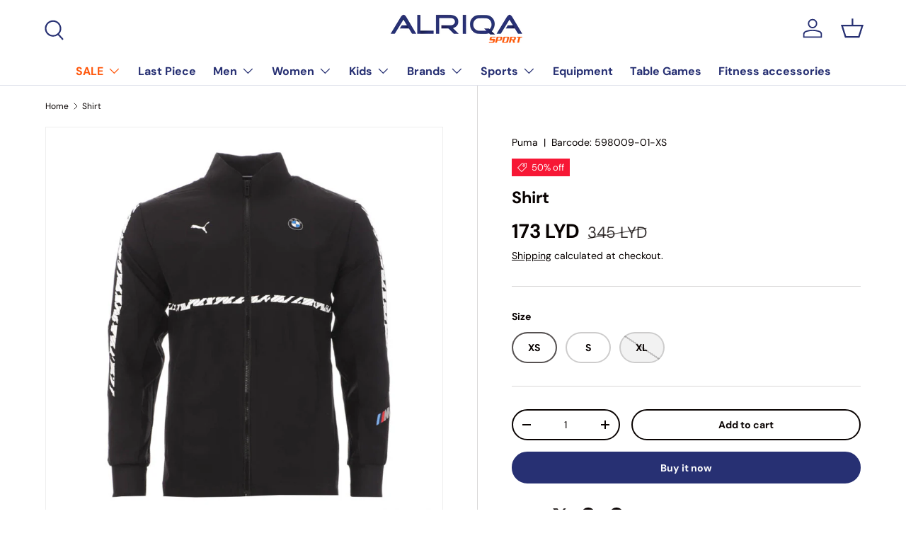

--- FILE ---
content_type: text/html; charset=utf-8
request_url: https://alriqasport.com/products/598009-01-shirt
body_size: 28327
content:
<!doctype html>
<html class="no-js" lang="en" dir="ltr">
<head><meta charset="utf-8">
<meta name="viewport" content="width=device-width,initial-scale=1">
<title>Shirt &ndash; Alriqa Sport</title><link rel="canonical" href="https://alriqasport.com/products/598009-01-shirt"><link rel="icon" href="//alriqasport.com/cdn/shop/files/233.png?crop=center&height=48&v=1729937908&width=48" type="image/png">
  <link rel="apple-touch-icon" href="//alriqasport.com/cdn/shop/files/233.png?crop=center&height=180&v=1729937908&width=180"><meta name="description" content="PUMA SS T.SHIRT FOR MEN LIFESTYLE"><meta property="og:site_name" content="Alriqa Sport">
<meta property="og:url" content="https://alriqasport.com/products/598009-01-shirt">
<meta property="og:title" content="Shirt">
<meta property="og:type" content="product">
<meta property="og:description" content="PUMA SS T.SHIRT FOR MEN LIFESTYLE"><meta property="og:image" content="http://alriqasport.com/cdn/shop/products/veste-noire-homme-puma-bmw.jpg?crop=center&height=1200&v=1757162274&width=1200">
  <meta property="og:image:secure_url" content="https://alriqasport.com/cdn/shop/products/veste-noire-homme-puma-bmw.jpg?crop=center&height=1200&v=1757162274&width=1200">
  <meta property="og:image:width" content="800">
  <meta property="og:image:height" content="800"><meta property="og:price:amount" content="173">
  <meta property="og:price:currency" content="LYD"><meta name="twitter:card" content="summary_large_image">
<meta name="twitter:title" content="Shirt">
<meta name="twitter:description" content="PUMA SS T.SHIRT FOR MEN LIFESTYLE">
<link rel="preload" href="//alriqasport.com/cdn/shop/t/30/assets/main.css?v=117877229988737664671757409749" as="style"><style data-shopify>
@font-face {
  font-family: "DM Sans";
  font-weight: 400;
  font-style: normal;
  font-display: swap;
  src: url("//alriqasport.com/cdn/fonts/dm_sans/dmsans_n4.ec80bd4dd7e1a334c969c265873491ae56018d72.woff2") format("woff2"),
       url("//alriqasport.com/cdn/fonts/dm_sans/dmsans_n4.87bdd914d8a61247b911147ae68e754d695c58a6.woff") format("woff");
}
@font-face {
  font-family: "DM Sans";
  font-weight: 700;
  font-style: normal;
  font-display: swap;
  src: url("//alriqasport.com/cdn/fonts/dm_sans/dmsans_n7.97e21d81502002291ea1de8aefb79170c6946ce5.woff2") format("woff2"),
       url("//alriqasport.com/cdn/fonts/dm_sans/dmsans_n7.af5c214f5116410ca1d53a2090665620e78e2e1b.woff") format("woff");
}
@font-face {
  font-family: "DM Sans";
  font-weight: 400;
  font-style: italic;
  font-display: swap;
  src: url("//alriqasport.com/cdn/fonts/dm_sans/dmsans_i4.b8fe05e69ee95d5a53155c346957d8cbf5081c1a.woff2") format("woff2"),
       url("//alriqasport.com/cdn/fonts/dm_sans/dmsans_i4.403fe28ee2ea63e142575c0aa47684d65f8c23a0.woff") format("woff");
}
@font-face {
  font-family: "DM Sans";
  font-weight: 700;
  font-style: italic;
  font-display: swap;
  src: url("//alriqasport.com/cdn/fonts/dm_sans/dmsans_i7.52b57f7d7342eb7255084623d98ab83fd96e7f9b.woff2") format("woff2"),
       url("//alriqasport.com/cdn/fonts/dm_sans/dmsans_i7.d5e14ef18a1d4a8ce78a4187580b4eb1759c2eda.woff") format("woff");
}
@font-face {
  font-family: "DM Sans";
  font-weight: 700;
  font-style: normal;
  font-display: swap;
  src: url("//alriqasport.com/cdn/fonts/dm_sans/dmsans_n7.97e21d81502002291ea1de8aefb79170c6946ce5.woff2") format("woff2"),
       url("//alriqasport.com/cdn/fonts/dm_sans/dmsans_n7.af5c214f5116410ca1d53a2090665620e78e2e1b.woff") format("woff");
}
@font-face {
  font-family: "DM Sans";
  font-weight: 700;
  font-style: normal;
  font-display: swap;
  src: url("//alriqasport.com/cdn/fonts/dm_sans/dmsans_n7.97e21d81502002291ea1de8aefb79170c6946ce5.woff2") format("woff2"),
       url("//alriqasport.com/cdn/fonts/dm_sans/dmsans_n7.af5c214f5116410ca1d53a2090665620e78e2e1b.woff") format("woff");
}
:root {
      --bg-color: 255 255 255 / 1.0;
      --bg-color-og: 255 255 255 / 1.0;
      --heading-color: 9 3 2;
      --text-color: 9 3 2;
      --text-color-og: 9 3 2;
      --scrollbar-color: 9 3 2;
      --link-color: 9 3 2;
      --link-color-og: 9 3 2;
      --star-color: 103 170 249;--swatch-border-color-default: 206 205 204;
        --swatch-border-color-active: 132 129 129;
        --swatch-card-size: 24px;
        --swatch-variant-picker-size: 64px;--color-scheme-1-bg: 242 242 242 / 1.0;
      --color-scheme-1-grad: ;
      --color-scheme-1-heading: 9 3 2;
      --color-scheme-1-text: 9 3 2;
      --color-scheme-1-btn-bg: 9 3 2;
      --color-scheme-1-btn-text: 255 255 255;
      --color-scheme-1-btn-bg-hover: 54 48 47;--color-scheme-2-bg: 39 48 115 / 1.0;
      --color-scheme-2-grad: ;
      --color-scheme-2-heading: 255 255 255;
      --color-scheme-2-text: 255 255 255;
      --color-scheme-2-btn-bg: 255 255 255;
      --color-scheme-2-btn-text: 9 3 2;
      --color-scheme-2-btn-bg-hover: 226 225 225;--color-scheme-3-bg: 255 255 255 / 1.0;
      --color-scheme-3-grad: ;
      --color-scheme-3-heading: 39 48 115;
      --color-scheme-3-text: 9 3 2;
      --color-scheme-3-btn-bg: 242 242 242;
      --color-scheme-3-btn-text: 9 3 2;
      --color-scheme-3-btn-bg-hover: 215 214 214;

      --drawer-bg-color: 255 255 255 / 1.0;
      --drawer-text-color: 42 43 42;

      --panel-bg-color: 244 244 244 / 1.0;
      --panel-heading-color: 42 43 42;
      --panel-text-color: 42 43 42;

      --in-stock-text-color: 44 126 63;
      --low-stock-text-color: 210 134 26;
      --very-low-stock-text-color: 180 12 28;
      --no-stock-text-color: 42 43 42;
      --no-stock-backordered-text-color: 42 43 42;

      --error-bg-color: 252 237 238;
      --error-text-color: 180 12 28;
      --success-bg-color: 232 246 234;
      --success-text-color: 44 126 63;
      --info-bg-color: 228 237 250;
      --info-text-color: 26 102 210;

      --heading-font-family: "DM Sans", sans-serif;
      --heading-font-style: normal;
      --heading-font-weight: 700;
      --heading-scale-start: 4;

      --navigation-font-family: "DM Sans", sans-serif;
      --navigation-font-style: normal;
      --navigation-font-weight: 700;--heading-text-transform: none;
--subheading-text-transform: none;
      --body-font-family: "DM Sans", sans-serif;
      --body-font-style: normal;
      --body-font-weight: 400;
      --body-font-size: 16;

      --section-gap: 48;
      --heading-gap: calc(8 * var(--space-unit));--grid-column-gap: 20px;--btn-bg-color: 39 48 115;
      --btn-bg-hover-color: 76 85 146;
      --btn-text-color: 255 255 255;
      --btn-bg-color-og: 39 48 115;
      --btn-text-color-og: 255 255 255;
      --btn-alt-bg-color: 255 255 255;
      --btn-alt-bg-alpha: 1.0;
      --btn-alt-text-color: 9 3 2;
      --btn-border-width: 2px;
      --btn-padding-y: 12px;

      
      --btn-border-radius: 28px;
      

      --btn-lg-border-radius: 50%;
      --btn-icon-border-radius: 50%;
      --input-with-btn-inner-radius: var(--btn-border-radius);

      --input-bg-color: 255 255 255 / 1.0;
      --input-text-color: 9 3 2;
      --input-border-width: 2px;
      --input-border-radius: 26px;
      --textarea-border-radius: 12px;
      --input-border-radius: 28px;
      --input-lg-border-radius: 34px;
      --input-bg-color-diff-3: #f7f7f7;
      --input-bg-color-diff-6: #f0f0f0;

      --modal-border-radius: 4px;
      --modal-overlay-color: 0 0 0;
      --modal-overlay-opacity: 0.4;
      --drawer-border-radius: 4px;
      --overlay-border-radius: 4px;

      --custom-label-bg-color: 255 88 13 / 1.0;
      --custom-label-text-color: 255 255 255 / 1.0;--sale-label-bg-color: 247 23 53 / 1.0;
      --sale-label-text-color: 255 255 255 / 1.0;--sold-out-label-bg-color: 42 43 42 / 1.0;
      --sold-out-label-text-color: 255 255 255 / 1.0;--new-label-bg-color: 103 170 249 / 1.0;
      --new-label-text-color: 255 255 255 / 1.0;--preorder-label-bg-color: 0 166 237 / 1.0;
      --preorder-label-text-color: 255 255 255 / 1.0;

      --collection-label-color: 255 159 28 / 1.0;

      --page-width: 1260px;
      --gutter-sm: 20px;
      --gutter-md: 32px;
      --gutter-lg: 64px;

      --payment-terms-bg-color: #ffffff;

      --coll-card-bg-color: #F9F9F9;
      --coll-card-border-color: rgba(0,0,0,0);

      --card-highlight-bg-color: #ffffff;
      --card-highlight-text-color: 85 85 85;
      --card-highlight-border-color: #ff580d;

      --reading-width: 48em;
    }

    @media (max-width: 769px) {
      :root {
        --reading-width: 36em;
      }
    }
  </style><link rel="stylesheet" href="//alriqasport.com/cdn/shop/t/30/assets/main.css?v=117877229988737664671757409749">
  <script src="//alriqasport.com/cdn/shop/t/30/assets/main.js?v=182340204423554326591757409749" defer="defer"></script><link rel="preload" href="//alriqasport.com/cdn/fonts/dm_sans/dmsans_n4.ec80bd4dd7e1a334c969c265873491ae56018d72.woff2" as="font" type="font/woff2" crossorigin fetchpriority="high"><link rel="preload" href="//alriqasport.com/cdn/fonts/dm_sans/dmsans_n7.97e21d81502002291ea1de8aefb79170c6946ce5.woff2" as="font" type="font/woff2" crossorigin fetchpriority="high"><script>window.performance && window.performance.mark && window.performance.mark('shopify.content_for_header.start');</script><meta name="google-site-verification" content="XErpJ4i7oDT20JHfoPmrRDsrdhGLaPT4nxb1_u5VwP8">
<meta name="google-site-verification" content="Gi15thD59cnVldiDAvJQz6vEg7TBbeR5kZkNu7OC3EY">
<meta id="shopify-digital-wallet" name="shopify-digital-wallet" content="/60319596715/digital_wallets/dialog">
<link rel="alternate" hreflang="x-default" href="https://alriqasport.com/products/598009-01-shirt">
<link rel="alternate" hreflang="en" href="https://alriqasport.com/products/598009-01-shirt">
<link rel="alternate" hreflang="ar" href="https://alriqasport.com/ar/products/598009-01-shirt">
<link rel="alternate" type="application/json+oembed" href="https://alriqasport.com/products/598009-01-shirt.oembed">
<script async="async" src="/checkouts/internal/preloads.js?locale=en-LY"></script>
<script id="shopify-features" type="application/json">{"accessToken":"40a1c33cf0450c85d5837120cefeb2b9","betas":["rich-media-storefront-analytics"],"domain":"alriqasport.com","predictiveSearch":true,"shopId":60319596715,"locale":"en"}</script>
<script>var Shopify = Shopify || {};
Shopify.shop = "alriqastore.myshopify.com";
Shopify.locale = "en";
Shopify.currency = {"active":"LYD","rate":"1.0"};
Shopify.country = "LY";
Shopify.theme = {"name":"Enterprise -SG","id":153539346656,"schema_name":"Enterprise","schema_version":"2.0.0","theme_store_id":1657,"role":"main"};
Shopify.theme.handle = "null";
Shopify.theme.style = {"id":null,"handle":null};
Shopify.cdnHost = "alriqasport.com/cdn";
Shopify.routes = Shopify.routes || {};
Shopify.routes.root = "/";</script>
<script type="module">!function(o){(o.Shopify=o.Shopify||{}).modules=!0}(window);</script>
<script>!function(o){function n(){var o=[];function n(){o.push(Array.prototype.slice.apply(arguments))}return n.q=o,n}var t=o.Shopify=o.Shopify||{};t.loadFeatures=n(),t.autoloadFeatures=n()}(window);</script>
<script id="shop-js-analytics" type="application/json">{"pageType":"product"}</script>
<script defer="defer" async type="module" src="//alriqasport.com/cdn/shopifycloud/shop-js/modules/v2/client.init-shop-cart-sync_C5BV16lS.en.esm.js"></script>
<script defer="defer" async type="module" src="//alriqasport.com/cdn/shopifycloud/shop-js/modules/v2/chunk.common_CygWptCX.esm.js"></script>
<script type="module">
  await import("//alriqasport.com/cdn/shopifycloud/shop-js/modules/v2/client.init-shop-cart-sync_C5BV16lS.en.esm.js");
await import("//alriqasport.com/cdn/shopifycloud/shop-js/modules/v2/chunk.common_CygWptCX.esm.js");

  window.Shopify.SignInWithShop?.initShopCartSync?.({"fedCMEnabled":true,"windoidEnabled":true});

</script>
<script>(function() {
  var isLoaded = false;
  function asyncLoad() {
    if (isLoaded) return;
    isLoaded = true;
    var urls = ["https:\/\/ideafyi.oss-us-west-1.aliyuncs.com\/js\/blocker.js?v=2\u0026shop=alriqastore.myshopify.com"];
    for (var i = 0; i < urls.length; i++) {
      var s = document.createElement('script');
      s.type = 'text/javascript';
      s.async = true;
      s.src = urls[i];
      var x = document.getElementsByTagName('script')[0];
      x.parentNode.insertBefore(s, x);
    }
  };
  if(window.attachEvent) {
    window.attachEvent('onload', asyncLoad);
  } else {
    window.addEventListener('load', asyncLoad, false);
  }
})();</script>
<script id="__st">var __st={"a":60319596715,"offset":7200,"reqid":"b030e070-dcfe-48e7-aba3-45892595204b-1768675431","pageurl":"alriqasport.com\/products\/598009-01-shirt","u":"6fb80e4c71fd","p":"product","rtyp":"product","rid":8049734156512};</script>
<script>window.ShopifyPaypalV4VisibilityTracking = true;</script>
<script id="captcha-bootstrap">!function(){'use strict';const t='contact',e='account',n='new_comment',o=[[t,t],['blogs',n],['comments',n],[t,'customer']],c=[[e,'customer_login'],[e,'guest_login'],[e,'recover_customer_password'],[e,'create_customer']],r=t=>t.map((([t,e])=>`form[action*='/${t}']:not([data-nocaptcha='true']) input[name='form_type'][value='${e}']`)).join(','),a=t=>()=>t?[...document.querySelectorAll(t)].map((t=>t.form)):[];function s(){const t=[...o],e=r(t);return a(e)}const i='password',u='form_key',d=['recaptcha-v3-token','g-recaptcha-response','h-captcha-response',i],f=()=>{try{return window.sessionStorage}catch{return}},m='__shopify_v',_=t=>t.elements[u];function p(t,e,n=!1){try{const o=window.sessionStorage,c=JSON.parse(o.getItem(e)),{data:r}=function(t){const{data:e,action:n}=t;return t[m]||n?{data:e,action:n}:{data:t,action:n}}(c);for(const[e,n]of Object.entries(r))t.elements[e]&&(t.elements[e].value=n);n&&o.removeItem(e)}catch(o){console.error('form repopulation failed',{error:o})}}const l='form_type',E='cptcha';function T(t){t.dataset[E]=!0}const w=window,h=w.document,L='Shopify',v='ce_forms',y='captcha';let A=!1;((t,e)=>{const n=(g='f06e6c50-85a8-45c8-87d0-21a2b65856fe',I='https://cdn.shopify.com/shopifycloud/storefront-forms-hcaptcha/ce_storefront_forms_captcha_hcaptcha.v1.5.2.iife.js',D={infoText:'Protected by hCaptcha',privacyText:'Privacy',termsText:'Terms'},(t,e,n)=>{const o=w[L][v],c=o.bindForm;if(c)return c(t,g,e,D).then(n);var r;o.q.push([[t,g,e,D],n]),r=I,A||(h.body.append(Object.assign(h.createElement('script'),{id:'captcha-provider',async:!0,src:r})),A=!0)});var g,I,D;w[L]=w[L]||{},w[L][v]=w[L][v]||{},w[L][v].q=[],w[L][y]=w[L][y]||{},w[L][y].protect=function(t,e){n(t,void 0,e),T(t)},Object.freeze(w[L][y]),function(t,e,n,w,h,L){const[v,y,A,g]=function(t,e,n){const i=e?o:[],u=t?c:[],d=[...i,...u],f=r(d),m=r(i),_=r(d.filter((([t,e])=>n.includes(e))));return[a(f),a(m),a(_),s()]}(w,h,L),I=t=>{const e=t.target;return e instanceof HTMLFormElement?e:e&&e.form},D=t=>v().includes(t);t.addEventListener('submit',(t=>{const e=I(t);if(!e)return;const n=D(e)&&!e.dataset.hcaptchaBound&&!e.dataset.recaptchaBound,o=_(e),c=g().includes(e)&&(!o||!o.value);(n||c)&&t.preventDefault(),c&&!n&&(function(t){try{if(!f())return;!function(t){const e=f();if(!e)return;const n=_(t);if(!n)return;const o=n.value;o&&e.removeItem(o)}(t);const e=Array.from(Array(32),(()=>Math.random().toString(36)[2])).join('');!function(t,e){_(t)||t.append(Object.assign(document.createElement('input'),{type:'hidden',name:u})),t.elements[u].value=e}(t,e),function(t,e){const n=f();if(!n)return;const o=[...t.querySelectorAll(`input[type='${i}']`)].map((({name:t})=>t)),c=[...d,...o],r={};for(const[a,s]of new FormData(t).entries())c.includes(a)||(r[a]=s);n.setItem(e,JSON.stringify({[m]:1,action:t.action,data:r}))}(t,e)}catch(e){console.error('failed to persist form',e)}}(e),e.submit())}));const S=(t,e)=>{t&&!t.dataset[E]&&(n(t,e.some((e=>e===t))),T(t))};for(const o of['focusin','change'])t.addEventListener(o,(t=>{const e=I(t);D(e)&&S(e,y())}));const B=e.get('form_key'),M=e.get(l),P=B&&M;t.addEventListener('DOMContentLoaded',(()=>{const t=y();if(P)for(const e of t)e.elements[l].value===M&&p(e,B);[...new Set([...A(),...v().filter((t=>'true'===t.dataset.shopifyCaptcha))])].forEach((e=>S(e,t)))}))}(h,new URLSearchParams(w.location.search),n,t,e,['guest_login'])})(!0,!0)}();</script>
<script integrity="sha256-4kQ18oKyAcykRKYeNunJcIwy7WH5gtpwJnB7kiuLZ1E=" data-source-attribution="shopify.loadfeatures" defer="defer" src="//alriqasport.com/cdn/shopifycloud/storefront/assets/storefront/load_feature-a0a9edcb.js" crossorigin="anonymous"></script>
<script data-source-attribution="shopify.dynamic_checkout.dynamic.init">var Shopify=Shopify||{};Shopify.PaymentButton=Shopify.PaymentButton||{isStorefrontPortableWallets:!0,init:function(){window.Shopify.PaymentButton.init=function(){};var t=document.createElement("script");t.src="https://alriqasport.com/cdn/shopifycloud/portable-wallets/latest/portable-wallets.en.js",t.type="module",document.head.appendChild(t)}};
</script>
<script data-source-attribution="shopify.dynamic_checkout.buyer_consent">
  function portableWalletsHideBuyerConsent(e){var t=document.getElementById("shopify-buyer-consent"),n=document.getElementById("shopify-subscription-policy-button");t&&n&&(t.classList.add("hidden"),t.setAttribute("aria-hidden","true"),n.removeEventListener("click",e))}function portableWalletsShowBuyerConsent(e){var t=document.getElementById("shopify-buyer-consent"),n=document.getElementById("shopify-subscription-policy-button");t&&n&&(t.classList.remove("hidden"),t.removeAttribute("aria-hidden"),n.addEventListener("click",e))}window.Shopify?.PaymentButton&&(window.Shopify.PaymentButton.hideBuyerConsent=portableWalletsHideBuyerConsent,window.Shopify.PaymentButton.showBuyerConsent=portableWalletsShowBuyerConsent);
</script>
<script>
  function portableWalletsCleanup(e){e&&e.src&&console.error("Failed to load portable wallets script "+e.src);var t=document.querySelectorAll("shopify-accelerated-checkout .shopify-payment-button__skeleton, shopify-accelerated-checkout-cart .wallet-cart-button__skeleton"),e=document.getElementById("shopify-buyer-consent");for(let e=0;e<t.length;e++)t[e].remove();e&&e.remove()}function portableWalletsNotLoadedAsModule(e){e instanceof ErrorEvent&&"string"==typeof e.message&&e.message.includes("import.meta")&&"string"==typeof e.filename&&e.filename.includes("portable-wallets")&&(window.removeEventListener("error",portableWalletsNotLoadedAsModule),window.Shopify.PaymentButton.failedToLoad=e,"loading"===document.readyState?document.addEventListener("DOMContentLoaded",window.Shopify.PaymentButton.init):window.Shopify.PaymentButton.init())}window.addEventListener("error",portableWalletsNotLoadedAsModule);
</script>

<script type="module" src="https://alriqasport.com/cdn/shopifycloud/portable-wallets/latest/portable-wallets.en.js" onError="portableWalletsCleanup(this)" crossorigin="anonymous"></script>
<script nomodule>
  document.addEventListener("DOMContentLoaded", portableWalletsCleanup);
</script>

<link id="shopify-accelerated-checkout-styles" rel="stylesheet" media="screen" href="https://alriqasport.com/cdn/shopifycloud/portable-wallets/latest/accelerated-checkout-backwards-compat.css" crossorigin="anonymous">
<style id="shopify-accelerated-checkout-cart">
        #shopify-buyer-consent {
  margin-top: 1em;
  display: inline-block;
  width: 100%;
}

#shopify-buyer-consent.hidden {
  display: none;
}

#shopify-subscription-policy-button {
  background: none;
  border: none;
  padding: 0;
  text-decoration: underline;
  font-size: inherit;
  cursor: pointer;
}

#shopify-subscription-policy-button::before {
  box-shadow: none;
}

      </style>
<script id="sections-script" data-sections="header,footer" defer="defer" src="//alriqasport.com/cdn/shop/t/30/compiled_assets/scripts.js?v=15247"></script>
<script>window.performance && window.performance.mark && window.performance.mark('shopify.content_for_header.end');</script>
<script src="//alriqasport.com/cdn/shop/t/30/assets/blur-messages.js?v=98620774460636405321757409749" defer="defer"></script>

  <script>document.documentElement.className = document.documentElement.className.replace('no-js', 'js');</script><!-- CC Custom Head Start --><!-- CC Custom Head End --><link href="https://monorail-edge.shopifysvc.com" rel="dns-prefetch">
<script>(function(){if ("sendBeacon" in navigator && "performance" in window) {try {var session_token_from_headers = performance.getEntriesByType('navigation')[0].serverTiming.find(x => x.name == '_s').description;} catch {var session_token_from_headers = undefined;}var session_cookie_matches = document.cookie.match(/_shopify_s=([^;]*)/);var session_token_from_cookie = session_cookie_matches && session_cookie_matches.length === 2 ? session_cookie_matches[1] : "";var session_token = session_token_from_headers || session_token_from_cookie || "";function handle_abandonment_event(e) {var entries = performance.getEntries().filter(function(entry) {return /monorail-edge.shopifysvc.com/.test(entry.name);});if (!window.abandonment_tracked && entries.length === 0) {window.abandonment_tracked = true;var currentMs = Date.now();var navigation_start = performance.timing.navigationStart;var payload = {shop_id: 60319596715,url: window.location.href,navigation_start,duration: currentMs - navigation_start,session_token,page_type: "product"};window.navigator.sendBeacon("https://monorail-edge.shopifysvc.com/v1/produce", JSON.stringify({schema_id: "online_store_buyer_site_abandonment/1.1",payload: payload,metadata: {event_created_at_ms: currentMs,event_sent_at_ms: currentMs}}));}}window.addEventListener('pagehide', handle_abandonment_event);}}());</script>
<script id="web-pixels-manager-setup">(function e(e,d,r,n,o){if(void 0===o&&(o={}),!Boolean(null===(a=null===(i=window.Shopify)||void 0===i?void 0:i.analytics)||void 0===a?void 0:a.replayQueue)){var i,a;window.Shopify=window.Shopify||{};var t=window.Shopify;t.analytics=t.analytics||{};var s=t.analytics;s.replayQueue=[],s.publish=function(e,d,r){return s.replayQueue.push([e,d,r]),!0};try{self.performance.mark("wpm:start")}catch(e){}var l=function(){var e={modern:/Edge?\/(1{2}[4-9]|1[2-9]\d|[2-9]\d{2}|\d{4,})\.\d+(\.\d+|)|Firefox\/(1{2}[4-9]|1[2-9]\d|[2-9]\d{2}|\d{4,})\.\d+(\.\d+|)|Chrom(ium|e)\/(9{2}|\d{3,})\.\d+(\.\d+|)|(Maci|X1{2}).+ Version\/(15\.\d+|(1[6-9]|[2-9]\d|\d{3,})\.\d+)([,.]\d+|)( \(\w+\)|)( Mobile\/\w+|) Safari\/|Chrome.+OPR\/(9{2}|\d{3,})\.\d+\.\d+|(CPU[ +]OS|iPhone[ +]OS|CPU[ +]iPhone|CPU IPhone OS|CPU iPad OS)[ +]+(15[._]\d+|(1[6-9]|[2-9]\d|\d{3,})[._]\d+)([._]\d+|)|Android:?[ /-](13[3-9]|1[4-9]\d|[2-9]\d{2}|\d{4,})(\.\d+|)(\.\d+|)|Android.+Firefox\/(13[5-9]|1[4-9]\d|[2-9]\d{2}|\d{4,})\.\d+(\.\d+|)|Android.+Chrom(ium|e)\/(13[3-9]|1[4-9]\d|[2-9]\d{2}|\d{4,})\.\d+(\.\d+|)|SamsungBrowser\/([2-9]\d|\d{3,})\.\d+/,legacy:/Edge?\/(1[6-9]|[2-9]\d|\d{3,})\.\d+(\.\d+|)|Firefox\/(5[4-9]|[6-9]\d|\d{3,})\.\d+(\.\d+|)|Chrom(ium|e)\/(5[1-9]|[6-9]\d|\d{3,})\.\d+(\.\d+|)([\d.]+$|.*Safari\/(?![\d.]+ Edge\/[\d.]+$))|(Maci|X1{2}).+ Version\/(10\.\d+|(1[1-9]|[2-9]\d|\d{3,})\.\d+)([,.]\d+|)( \(\w+\)|)( Mobile\/\w+|) Safari\/|Chrome.+OPR\/(3[89]|[4-9]\d|\d{3,})\.\d+\.\d+|(CPU[ +]OS|iPhone[ +]OS|CPU[ +]iPhone|CPU IPhone OS|CPU iPad OS)[ +]+(10[._]\d+|(1[1-9]|[2-9]\d|\d{3,})[._]\d+)([._]\d+|)|Android:?[ /-](13[3-9]|1[4-9]\d|[2-9]\d{2}|\d{4,})(\.\d+|)(\.\d+|)|Mobile Safari.+OPR\/([89]\d|\d{3,})\.\d+\.\d+|Android.+Firefox\/(13[5-9]|1[4-9]\d|[2-9]\d{2}|\d{4,})\.\d+(\.\d+|)|Android.+Chrom(ium|e)\/(13[3-9]|1[4-9]\d|[2-9]\d{2}|\d{4,})\.\d+(\.\d+|)|Android.+(UC? ?Browser|UCWEB|U3)[ /]?(15\.([5-9]|\d{2,})|(1[6-9]|[2-9]\d|\d{3,})\.\d+)\.\d+|SamsungBrowser\/(5\.\d+|([6-9]|\d{2,})\.\d+)|Android.+MQ{2}Browser\/(14(\.(9|\d{2,})|)|(1[5-9]|[2-9]\d|\d{3,})(\.\d+|))(\.\d+|)|K[Aa][Ii]OS\/(3\.\d+|([4-9]|\d{2,})\.\d+)(\.\d+|)/},d=e.modern,r=e.legacy,n=navigator.userAgent;return n.match(d)?"modern":n.match(r)?"legacy":"unknown"}(),u="modern"===l?"modern":"legacy",c=(null!=n?n:{modern:"",legacy:""})[u],f=function(e){return[e.baseUrl,"/wpm","/b",e.hashVersion,"modern"===e.buildTarget?"m":"l",".js"].join("")}({baseUrl:d,hashVersion:r,buildTarget:u}),m=function(e){var d=e.version,r=e.bundleTarget,n=e.surface,o=e.pageUrl,i=e.monorailEndpoint;return{emit:function(e){var a=e.status,t=e.errorMsg,s=(new Date).getTime(),l=JSON.stringify({metadata:{event_sent_at_ms:s},events:[{schema_id:"web_pixels_manager_load/3.1",payload:{version:d,bundle_target:r,page_url:o,status:a,surface:n,error_msg:t},metadata:{event_created_at_ms:s}}]});if(!i)return console&&console.warn&&console.warn("[Web Pixels Manager] No Monorail endpoint provided, skipping logging."),!1;try{return self.navigator.sendBeacon.bind(self.navigator)(i,l)}catch(e){}var u=new XMLHttpRequest;try{return u.open("POST",i,!0),u.setRequestHeader("Content-Type","text/plain"),u.send(l),!0}catch(e){return console&&console.warn&&console.warn("[Web Pixels Manager] Got an unhandled error while logging to Monorail."),!1}}}}({version:r,bundleTarget:l,surface:e.surface,pageUrl:self.location.href,monorailEndpoint:e.monorailEndpoint});try{o.browserTarget=l,function(e){var d=e.src,r=e.async,n=void 0===r||r,o=e.onload,i=e.onerror,a=e.sri,t=e.scriptDataAttributes,s=void 0===t?{}:t,l=document.createElement("script"),u=document.querySelector("head"),c=document.querySelector("body");if(l.async=n,l.src=d,a&&(l.integrity=a,l.crossOrigin="anonymous"),s)for(var f in s)if(Object.prototype.hasOwnProperty.call(s,f))try{l.dataset[f]=s[f]}catch(e){}if(o&&l.addEventListener("load",o),i&&l.addEventListener("error",i),u)u.appendChild(l);else{if(!c)throw new Error("Did not find a head or body element to append the script");c.appendChild(l)}}({src:f,async:!0,onload:function(){if(!function(){var e,d;return Boolean(null===(d=null===(e=window.Shopify)||void 0===e?void 0:e.analytics)||void 0===d?void 0:d.initialized)}()){var d=window.webPixelsManager.init(e)||void 0;if(d){var r=window.Shopify.analytics;r.replayQueue.forEach((function(e){var r=e[0],n=e[1],o=e[2];d.publishCustomEvent(r,n,o)})),r.replayQueue=[],r.publish=d.publishCustomEvent,r.visitor=d.visitor,r.initialized=!0}}},onerror:function(){return m.emit({status:"failed",errorMsg:"".concat(f," has failed to load")})},sri:function(e){var d=/^sha384-[A-Za-z0-9+/=]+$/;return"string"==typeof e&&d.test(e)}(c)?c:"",scriptDataAttributes:o}),m.emit({status:"loading"})}catch(e){m.emit({status:"failed",errorMsg:(null==e?void 0:e.message)||"Unknown error"})}}})({shopId: 60319596715,storefrontBaseUrl: "https://alriqasport.com",extensionsBaseUrl: "https://extensions.shopifycdn.com/cdn/shopifycloud/web-pixels-manager",monorailEndpoint: "https://monorail-edge.shopifysvc.com/unstable/produce_batch",surface: "storefront-renderer",enabledBetaFlags: ["2dca8a86"],webPixelsConfigList: [{"id":"1020264672","configuration":"{\"webPixelName\":\"Judge.me\"}","eventPayloadVersion":"v1","runtimeContext":"STRICT","scriptVersion":"34ad157958823915625854214640f0bf","type":"APP","apiClientId":683015,"privacyPurposes":["ANALYTICS"],"dataSharingAdjustments":{"protectedCustomerApprovalScopes":["read_customer_email","read_customer_name","read_customer_personal_data","read_customer_phone"]}},{"id":"797442272","configuration":"{\"config\":\"{\\\"google_tag_ids\\\":[\\\"AW-16693723512\\\",\\\"GT-57V2K89Q\\\"],\\\"gtag_events\\\":[{\\\"type\\\":\\\"begin_checkout\\\",\\\"action_label\\\":\\\"AW-16693723512\\\/lYx-CJqi67UaEPiCmJg-\\\"},{\\\"type\\\":\\\"search\\\",\\\"action_label\\\":\\\"AW-16693723512\\\/1WB_CKai67UaEPiCmJg-\\\"},{\\\"type\\\":\\\"view_item\\\",\\\"action_label\\\":[\\\"AW-16693723512\\\/wzJ4CKOi67UaEPiCmJg-\\\",\\\"MC-TNP64R0QZ5\\\"]},{\\\"type\\\":\\\"purchase\\\",\\\"action_label\\\":[\\\"AW-16693723512\\\/4nfMCJei67UaEPiCmJg-\\\",\\\"MC-TNP64R0QZ5\\\"]},{\\\"type\\\":\\\"page_view\\\",\\\"action_label\\\":[\\\"AW-16693723512\\\/_dxGCKCi67UaEPiCmJg-\\\",\\\"MC-TNP64R0QZ5\\\"]},{\\\"type\\\":\\\"add_payment_info\\\",\\\"action_label\\\":\\\"AW-16693723512\\\/qyvoCKmi67UaEPiCmJg-\\\"},{\\\"type\\\":\\\"add_to_cart\\\",\\\"action_label\\\":\\\"AW-16693723512\\\/Ju2CCJ2i67UaEPiCmJg-\\\"}],\\\"enable_monitoring_mode\\\":false}\"}","eventPayloadVersion":"v1","runtimeContext":"OPEN","scriptVersion":"b2a88bafab3e21179ed38636efcd8a93","type":"APP","apiClientId":1780363,"privacyPurposes":[],"dataSharingAdjustments":{"protectedCustomerApprovalScopes":["read_customer_address","read_customer_email","read_customer_name","read_customer_personal_data","read_customer_phone"]}},{"id":"439517408","configuration":"{\"pixel_id\":\"846392910593462\",\"pixel_type\":\"facebook_pixel\"}","eventPayloadVersion":"v1","runtimeContext":"OPEN","scriptVersion":"ca16bc87fe92b6042fbaa3acc2fbdaa6","type":"APP","apiClientId":2329312,"privacyPurposes":["ANALYTICS","MARKETING","SALE_OF_DATA"],"dataSharingAdjustments":{"protectedCustomerApprovalScopes":["read_customer_address","read_customer_email","read_customer_name","read_customer_personal_data","read_customer_phone"]}},{"id":"434307296","configuration":"{\"userID\":\"66e99202b954a23559e42d0b\",\"proxyPath\":\"\/apps\/tagfly\",\"serverDomain\":\"https:\/\/apps.tagfly.io\"}","eventPayloadVersion":"v1","runtimeContext":"STRICT","scriptVersion":"9f32327824a762bd02085f0d4f83a7da","type":"APP","apiClientId":5018863,"privacyPurposes":["ANALYTICS","MARKETING","PREFERENCES","SALE_OF_DATA"],"dataSharingAdjustments":{"protectedCustomerApprovalScopes":["read_customer_email","read_customer_name","read_customer_personal_data","read_customer_phone"]}},{"id":"shopify-app-pixel","configuration":"{}","eventPayloadVersion":"v1","runtimeContext":"STRICT","scriptVersion":"0450","apiClientId":"shopify-pixel","type":"APP","privacyPurposes":["ANALYTICS","MARKETING"]},{"id":"shopify-custom-pixel","eventPayloadVersion":"v1","runtimeContext":"LAX","scriptVersion":"0450","apiClientId":"shopify-pixel","type":"CUSTOM","privacyPurposes":["ANALYTICS","MARKETING"]}],isMerchantRequest: false,initData: {"shop":{"name":"Alriqa Sport","paymentSettings":{"currencyCode":"LYD"},"myshopifyDomain":"alriqastore.myshopify.com","countryCode":"LY","storefrontUrl":"https:\/\/alriqasport.com"},"customer":null,"cart":null,"checkout":null,"productVariants":[{"price":{"amount":172.5,"currencyCode":"LYD"},"product":{"title":"Shirt","vendor":"Puma","id":"8049734156512","untranslatedTitle":"Shirt","url":"\/products\/598009-01-shirt","type":"T.Shirt"},"id":"44024818532576","image":{"src":"\/\/alriqasport.com\/cdn\/shop\/products\/veste-noire-homme-puma-bmw.jpg?v=1757162274"},"sku":"598009-01","title":"XS","untranslatedTitle":"XS"},{"price":{"amount":172.5,"currencyCode":"LYD"},"product":{"title":"Shirt","vendor":"Puma","id":"8049734156512","untranslatedTitle":"Shirt","url":"\/products\/598009-01-shirt","type":"T.Shirt"},"id":"44024818565344","image":{"src":"\/\/alriqasport.com\/cdn\/shop\/products\/veste-noire-homme-puma-bmw.jpg?v=1757162274"},"sku":"598009-01","title":"S","untranslatedTitle":"S"},{"price":{"amount":172.5,"currencyCode":"LYD"},"product":{"title":"Shirt","vendor":"Puma","id":"8049734156512","untranslatedTitle":"Shirt","url":"\/products\/598009-01-shirt","type":"T.Shirt"},"id":"44024818598112","image":{"src":"\/\/alriqasport.com\/cdn\/shop\/products\/veste-noire-homme-puma-bmw.jpg?v=1757162274"},"sku":"598009-01","title":"XL","untranslatedTitle":"XL"}],"purchasingCompany":null},},"https://alriqasport.com/cdn","fcfee988w5aeb613cpc8e4bc33m6693e112",{"modern":"","legacy":""},{"shopId":"60319596715","storefrontBaseUrl":"https:\/\/alriqasport.com","extensionBaseUrl":"https:\/\/extensions.shopifycdn.com\/cdn\/shopifycloud\/web-pixels-manager","surface":"storefront-renderer","enabledBetaFlags":"[\"2dca8a86\"]","isMerchantRequest":"false","hashVersion":"fcfee988w5aeb613cpc8e4bc33m6693e112","publish":"custom","events":"[[\"page_viewed\",{}],[\"product_viewed\",{\"productVariant\":{\"price\":{\"amount\":172.5,\"currencyCode\":\"LYD\"},\"product\":{\"title\":\"Shirt\",\"vendor\":\"Puma\",\"id\":\"8049734156512\",\"untranslatedTitle\":\"Shirt\",\"url\":\"\/products\/598009-01-shirt\",\"type\":\"T.Shirt\"},\"id\":\"44024818532576\",\"image\":{\"src\":\"\/\/alriqasport.com\/cdn\/shop\/products\/veste-noire-homme-puma-bmw.jpg?v=1757162274\"},\"sku\":\"598009-01\",\"title\":\"XS\",\"untranslatedTitle\":\"XS\"}}]]"});</script><script>
  window.ShopifyAnalytics = window.ShopifyAnalytics || {};
  window.ShopifyAnalytics.meta = window.ShopifyAnalytics.meta || {};
  window.ShopifyAnalytics.meta.currency = 'LYD';
  var meta = {"product":{"id":8049734156512,"gid":"gid:\/\/shopify\/Product\/8049734156512","vendor":"Puma","type":"T.Shirt","handle":"598009-01-shirt","variants":[{"id":44024818532576,"price":17250,"name":"Shirt - XS","public_title":"XS","sku":"598009-01"},{"id":44024818565344,"price":17250,"name":"Shirt - S","public_title":"S","sku":"598009-01"},{"id":44024818598112,"price":17250,"name":"Shirt - XL","public_title":"XL","sku":"598009-01"}],"remote":false},"page":{"pageType":"product","resourceType":"product","resourceId":8049734156512,"requestId":"b030e070-dcfe-48e7-aba3-45892595204b-1768675431"}};
  for (var attr in meta) {
    window.ShopifyAnalytics.meta[attr] = meta[attr];
  }
</script>
<script class="analytics">
  (function () {
    var customDocumentWrite = function(content) {
      var jquery = null;

      if (window.jQuery) {
        jquery = window.jQuery;
      } else if (window.Checkout && window.Checkout.$) {
        jquery = window.Checkout.$;
      }

      if (jquery) {
        jquery('body').append(content);
      }
    };

    var hasLoggedConversion = function(token) {
      if (token) {
        return document.cookie.indexOf('loggedConversion=' + token) !== -1;
      }
      return false;
    }

    var setCookieIfConversion = function(token) {
      if (token) {
        var twoMonthsFromNow = new Date(Date.now());
        twoMonthsFromNow.setMonth(twoMonthsFromNow.getMonth() + 2);

        document.cookie = 'loggedConversion=' + token + '; expires=' + twoMonthsFromNow;
      }
    }

    var trekkie = window.ShopifyAnalytics.lib = window.trekkie = window.trekkie || [];
    if (trekkie.integrations) {
      return;
    }
    trekkie.methods = [
      'identify',
      'page',
      'ready',
      'track',
      'trackForm',
      'trackLink'
    ];
    trekkie.factory = function(method) {
      return function() {
        var args = Array.prototype.slice.call(arguments);
        args.unshift(method);
        trekkie.push(args);
        return trekkie;
      };
    };
    for (var i = 0; i < trekkie.methods.length; i++) {
      var key = trekkie.methods[i];
      trekkie[key] = trekkie.factory(key);
    }
    trekkie.load = function(config) {
      trekkie.config = config || {};
      trekkie.config.initialDocumentCookie = document.cookie;
      var first = document.getElementsByTagName('script')[0];
      var script = document.createElement('script');
      script.type = 'text/javascript';
      script.onerror = function(e) {
        var scriptFallback = document.createElement('script');
        scriptFallback.type = 'text/javascript';
        scriptFallback.onerror = function(error) {
                var Monorail = {
      produce: function produce(monorailDomain, schemaId, payload) {
        var currentMs = new Date().getTime();
        var event = {
          schema_id: schemaId,
          payload: payload,
          metadata: {
            event_created_at_ms: currentMs,
            event_sent_at_ms: currentMs
          }
        };
        return Monorail.sendRequest("https://" + monorailDomain + "/v1/produce", JSON.stringify(event));
      },
      sendRequest: function sendRequest(endpointUrl, payload) {
        // Try the sendBeacon API
        if (window && window.navigator && typeof window.navigator.sendBeacon === 'function' && typeof window.Blob === 'function' && !Monorail.isIos12()) {
          var blobData = new window.Blob([payload], {
            type: 'text/plain'
          });

          if (window.navigator.sendBeacon(endpointUrl, blobData)) {
            return true;
          } // sendBeacon was not successful

        } // XHR beacon

        var xhr = new XMLHttpRequest();

        try {
          xhr.open('POST', endpointUrl);
          xhr.setRequestHeader('Content-Type', 'text/plain');
          xhr.send(payload);
        } catch (e) {
          console.log(e);
        }

        return false;
      },
      isIos12: function isIos12() {
        return window.navigator.userAgent.lastIndexOf('iPhone; CPU iPhone OS 12_') !== -1 || window.navigator.userAgent.lastIndexOf('iPad; CPU OS 12_') !== -1;
      }
    };
    Monorail.produce('monorail-edge.shopifysvc.com',
      'trekkie_storefront_load_errors/1.1',
      {shop_id: 60319596715,
      theme_id: 153539346656,
      app_name: "storefront",
      context_url: window.location.href,
      source_url: "//alriqasport.com/cdn/s/trekkie.storefront.cd680fe47e6c39ca5d5df5f0a32d569bc48c0f27.min.js"});

        };
        scriptFallback.async = true;
        scriptFallback.src = '//alriqasport.com/cdn/s/trekkie.storefront.cd680fe47e6c39ca5d5df5f0a32d569bc48c0f27.min.js';
        first.parentNode.insertBefore(scriptFallback, first);
      };
      script.async = true;
      script.src = '//alriqasport.com/cdn/s/trekkie.storefront.cd680fe47e6c39ca5d5df5f0a32d569bc48c0f27.min.js';
      first.parentNode.insertBefore(script, first);
    };
    trekkie.load(
      {"Trekkie":{"appName":"storefront","development":false,"defaultAttributes":{"shopId":60319596715,"isMerchantRequest":null,"themeId":153539346656,"themeCityHash":"2189537589033205597","contentLanguage":"en","currency":"LYD","eventMetadataId":"da1a6148-dbff-4ce3-9f74-b7b5750ee665"},"isServerSideCookieWritingEnabled":true,"monorailRegion":"shop_domain","enabledBetaFlags":["65f19447"]},"Session Attribution":{},"S2S":{"facebookCapiEnabled":true,"source":"trekkie-storefront-renderer","apiClientId":580111}}
    );

    var loaded = false;
    trekkie.ready(function() {
      if (loaded) return;
      loaded = true;

      window.ShopifyAnalytics.lib = window.trekkie;

      var originalDocumentWrite = document.write;
      document.write = customDocumentWrite;
      try { window.ShopifyAnalytics.merchantGoogleAnalytics.call(this); } catch(error) {};
      document.write = originalDocumentWrite;

      window.ShopifyAnalytics.lib.page(null,{"pageType":"product","resourceType":"product","resourceId":8049734156512,"requestId":"b030e070-dcfe-48e7-aba3-45892595204b-1768675431","shopifyEmitted":true});

      var match = window.location.pathname.match(/checkouts\/(.+)\/(thank_you|post_purchase)/)
      var token = match? match[1]: undefined;
      if (!hasLoggedConversion(token)) {
        setCookieIfConversion(token);
        window.ShopifyAnalytics.lib.track("Viewed Product",{"currency":"LYD","variantId":44024818532576,"productId":8049734156512,"productGid":"gid:\/\/shopify\/Product\/8049734156512","name":"Shirt - XS","price":"172.500","sku":"598009-01","brand":"Puma","variant":"XS","category":"T.Shirt","nonInteraction":true,"remote":false},undefined,undefined,{"shopifyEmitted":true});
      window.ShopifyAnalytics.lib.track("monorail:\/\/trekkie_storefront_viewed_product\/1.1",{"currency":"LYD","variantId":44024818532576,"productId":8049734156512,"productGid":"gid:\/\/shopify\/Product\/8049734156512","name":"Shirt - XS","price":"172.500","sku":"598009-01","brand":"Puma","variant":"XS","category":"T.Shirt","nonInteraction":true,"remote":false,"referer":"https:\/\/alriqasport.com\/products\/598009-01-shirt"});
      }
    });


        var eventsListenerScript = document.createElement('script');
        eventsListenerScript.async = true;
        eventsListenerScript.src = "//alriqasport.com/cdn/shopifycloud/storefront/assets/shop_events_listener-3da45d37.js";
        document.getElementsByTagName('head')[0].appendChild(eventsListenerScript);

})();</script>
<script
  defer
  src="https://alriqasport.com/cdn/shopifycloud/perf-kit/shopify-perf-kit-3.0.4.min.js"
  data-application="storefront-renderer"
  data-shop-id="60319596715"
  data-render-region="gcp-us-central1"
  data-page-type="product"
  data-theme-instance-id="153539346656"
  data-theme-name="Enterprise"
  data-theme-version="2.0.0"
  data-monorail-region="shop_domain"
  data-resource-timing-sampling-rate="10"
  data-shs="true"
  data-shs-beacon="true"
  data-shs-export-with-fetch="true"
  data-shs-logs-sample-rate="1"
  data-shs-beacon-endpoint="https://alriqasport.com/api/collect"
></script>
</head>

<body>
  <a class="skip-link btn btn--primary visually-hidden" href="#main-content" data-ce-role="skip">Skip to content</a><!-- BEGIN sections: header-group -->
<div id="shopify-section-sections--20059294597344__header" class="shopify-section shopify-section-group-header-group cc-header">
<style data-shopify>.header {
  --bg-color: 255 255 255;
  --text-color: 39 48 115;
  --nav-bg-color: 255 255 255;
  --nav-text-color: 39 48 115;
  --nav-child-bg-color:  255 255 255;
  --nav-child-text-color: 39 48 115;
  --header-accent-color: 255 88 13;
  --search-bg-color: #e9eaf1;
  
  
  }</style><store-header class="header bg-theme-bg text-theme-text has-motion search-is-collapsed"data-is-search-minimised="true"style="--header-transition-speed: 300ms">
  <header class="header__grid header__grid--centered-logo container flex flex-wrap items-center">
    <div class="header__logo logo text-center flex js-closes-menu"><a class="logo__link inline-block" href="/"><span class="flex" style="max-width: 190px;">
              <img srcset="//alriqasport.com/cdn/shop/files/Alriqa_Sport_Logo_PNG.png?v=1726839112&width=190, //alriqasport.com/cdn/shop/files/Alriqa_Sport_Logo_PNG.png?v=1726839112&width=380 2x" src="//alriqasport.com/cdn/shop/files/Alriqa_Sport_Logo_PNG.png?v=1726839112&width=380"
         style="object-position: 50.0% 50.0%" loading="eager"
         width="380"
         height="97"
         
         alt="Alriqa Sport">
            </span></a></div><link rel="stylesheet" href="//alriqasport.com/cdn/shop/t/30/assets/predictive-search.css?v=21239819754936278281757409749"><script src="//alriqasport.com/cdn/shop/t/30/assets/custom-select.js?v=173148981874697908181757409749" defer="defer"></script><script src="//alriqasport.com/cdn/shop/t/30/assets/predictive-search.js?v=158424367886238494141757409749" defer="defer"></script>
        <script src="//alriqasport.com/cdn/shop/t/30/assets/tabs.js?v=135558236254064818051757409750" defer="defer"></script><div class="header__search header__search--collapsible-mob header__search--collapsible-desktop js-search-bar relative js-closes-menu" id="search-bar"><a class="header__icon header__icon--search-left absolute hidden md:block js-show-search-left" href="/search" aria-controls="search-bar">
            <span class="header__icon--search-left-search">
              <svg width="21" height="23" viewBox="0 0 21 23" fill="currentColor" aria-hidden="true" focusable="false" role="presentation" class="icon"><path d="M14.398 14.483 19 19.514l-1.186 1.014-4.59-5.017a8.317 8.317 0 0 1-4.888 1.578C3.732 17.089 0 13.369 0 8.779S3.732.472 8.336.472c4.603 0 8.335 3.72 8.335 8.307a8.265 8.265 0 0 1-2.273 5.704ZM8.336 15.53c3.74 0 6.772-3.022 6.772-6.75 0-3.729-3.031-6.75-6.772-6.75S1.563 5.051 1.563 8.78c0 3.728 3.032 6.75 6.773 6.75Z"/></svg>
            </span>
            <span class="header__icon--search-left-close">
              <svg width="24" height="24" viewBox="0 0 24 24" stroke="currentColor" stroke-width="1.5" fill="none" fill-rule="evenodd" stroke-linejoin="round" aria-hidden="true" focusable="false" role="presentation" class="icon"><path d="M5 19 19 5M5 5l14 14"/></svg>
            </span>
            <span class="visually-hidden">Search</span>
          </a><link rel="stylesheet" href="//alriqasport.com/cdn/shop/t/30/assets/search-suggestions.css?v=84163686392962511531757409750" media="print" onload="this.media='all'"><link href="//alriqasport.com/cdn/shop/t/30/assets/product-type-search.css?v=32465786266336344111757409750" rel="stylesheet" type="text/css" media="all" />
<predictive-search class="block" data-loading-text="Loading..."><form class="search relative search--speech search--product-types" role="search" action="/search" method="get">
    <label class="label visually-hidden" for="header-search">Search</label>
    <script src="//alriqasport.com/cdn/shop/t/30/assets/search-form.js?v=43677551656194261111757409750" defer="defer"></script>
    <search-form class="search__form block">
      <input type="hidden" name="options[prefix]" value="last">
      <input type="search"
             class="search__input w-full input js-search-input"
             id="header-search"
             name="q"
             placeholder="Search for products..."
             
               data-placeholder-one="Search for products..."
             
             
               data-placeholder-two="Search for collections..."
             
             
               data-placeholder-three="Search for Brand..."
             
             data-placeholder-prompts-mob="true"
             
               data-typing-speed="100"
               data-deleting-speed="60"
               data-delay-after-deleting="500"
               data-delay-before-first-delete="2000"
               data-delay-after-word-typed="2400"
             
             role="combobox"
               autocomplete="off"
               aria-autocomplete="list"
               aria-controls="predictive-search-results"
               aria-owns="predictive-search-results"
               aria-haspopup="listbox"
               aria-expanded="false"
               spellcheck="false">
<custom-select id="product_types" class="search__product-types absolute left-0 top-0 bottom-0 js-search-product-types"><label class="label visually-hidden no-js-hidden" for="product_types-button">Product type</label><div class="custom-select relative w-full no-js-hidden"><button class="custom-select__btn input items-center" type="button"
            aria-expanded="false" aria-haspopup="listbox" id="product_types-button">
      <span class="text-start">All</span>
      <svg width="20" height="20" viewBox="0 0 24 24" class="icon" role="presentation" focusable="false" aria-hidden="true">
        <path d="M20 8.5 12.5 16 5 8.5" stroke="currentColor" stroke-width="1.5" fill="none"/>
      </svg>
    </button>
    <ul class="custom-select__listbox absolute invisible" role="listbox" tabindex="-1"
        aria-hidden="true" hidden><li class="custom-select__option js-option" id="product_types-opt-default" role="option" data-value="">
          <span class="pointer-events-none">All</span>
        </li><li class="custom-select__option flex items-center js-option" id="product_types-opt-0" role="option"
            data-value="#N/A"
            data-value-id=""

>
          <span class="pointer-events-none">#N/A</span>
        </li><li class="custom-select__option flex items-center js-option" id="product_types-opt-1" role="option"
            data-value="ACCESSORIE"
            data-value-id=""

>
          <span class="pointer-events-none">ACCESSORIE</span>
        </li><li class="custom-select__option flex items-center js-option" id="product_types-opt-2" role="option"
            data-value="APPAREL"
            data-value-id=""

>
          <span class="pointer-events-none">APPAREL</span>
        </li><li class="custom-select__option flex items-center js-option" id="product_types-opt-3" role="option"
            data-value="Bags"
            data-value-id=""

>
          <span class="pointer-events-none">Bags</span>
        </li><li class="custom-select__option flex items-center js-option" id="product_types-opt-4" role="option"
            data-value="Balls"
            data-value-id=""

>
          <span class="pointer-events-none">Balls</span>
        </li><li class="custom-select__option flex items-center js-option" id="product_types-opt-5" role="option"
            data-value="Bars"
            data-value-id=""

>
          <span class="pointer-events-none">Bars</span>
        </li><li class="custom-select__option flex items-center js-option" id="product_types-opt-6" role="option"
            data-value="Basket Accessories"
            data-value-id=""

>
          <span class="pointer-events-none">Basket Accessories</span>
        </li><li class="custom-select__option flex items-center js-option" id="product_types-opt-7" role="option"
            data-value="Batinaj"
            data-value-id=""

>
          <span class="pointer-events-none">Batinaj</span>
        </li><li class="custom-select__option flex items-center js-option" id="product_types-opt-8" role="option"
            data-value="Belt"
            data-value-id=""

>
          <span class="pointer-events-none">Belt</span>
        </li><li class="custom-select__option flex items-center js-option" id="product_types-opt-9" role="option"
            data-value="Bench"
            data-value-id=""

>
          <span class="pointer-events-none">Bench</span>
        </li><li class="custom-select__option flex items-center js-option" id="product_types-opt-10" role="option"
            data-value="Bicycle"
            data-value-id=""

>
          <span class="pointer-events-none">Bicycle</span>
        </li><li class="custom-select__option flex items-center js-option" id="product_types-opt-11" role="option"
            data-value="Billiard"
            data-value-id=""

>
          <span class="pointer-events-none">Billiard</span>
        </li><li class="custom-select__option flex items-center js-option" id="product_types-opt-12" role="option"
            data-value="Board"
            data-value-id=""

>
          <span class="pointer-events-none">Board</span>
        </li><li class="custom-select__option flex items-center js-option" id="product_types-opt-13" role="option"
            data-value="Bottles"
            data-value-id=""

>
          <span class="pointer-events-none">Bottles</span>
        </li><li class="custom-select__option flex items-center js-option" id="product_types-opt-14" role="option"
            data-value="Boxing Accessories"
            data-value-id=""

>
          <span class="pointer-events-none">Boxing Accessories</span>
        </li><li class="custom-select__option flex items-center js-option" id="product_types-opt-15" role="option"
            data-value="Bra"
            data-value-id=""

>
          <span class="pointer-events-none">Bra</span>
        </li><li class="custom-select__option flex items-center js-option" id="product_types-opt-16" role="option"
            data-value="Dress"
            data-value-id=""

>
          <span class="pointer-events-none">Dress</span>
        </li><li class="custom-select__option flex items-center js-option" id="product_types-opt-17" role="option"
            data-value="EQUIPMENT"
            data-value-id=""

>
          <span class="pointer-events-none">EQUIPMENT</span>
        </li><li class="custom-select__option flex items-center js-option" id="product_types-opt-18" role="option"
            data-value="Fitness Accessories"
            data-value-id=""

>
          <span class="pointer-events-none">Fitness Accessories</span>
        </li><li class="custom-select__option flex items-center js-option" id="product_types-opt-19" role="option"
            data-value="Fitness Equipment"
            data-value-id=""

>
          <span class="pointer-events-none">Fitness Equipment</span>
        </li><li class="custom-select__option flex items-center js-option" id="product_types-opt-20" role="option"
            data-value="Float"
            data-value-id=""

>
          <span class="pointer-events-none">Float</span>
        </li><li class="custom-select__option flex items-center js-option" id="product_types-opt-21" role="option"
            data-value="Football Accessories"
            data-value-id=""

>
          <span class="pointer-events-none">Football Accessories</span>
        </li><li class="custom-select__option flex items-center js-option" id="product_types-opt-22" role="option"
            data-value="FOOTWEAR"
            data-value-id=""

>
          <span class="pointer-events-none">FOOTWEAR</span>
        </li><li class="custom-select__option flex items-center js-option" id="product_types-opt-23" role="option"
            data-value="Game Table"
            data-value-id=""

>
          <span class="pointer-events-none">Game Table</span>
        </li><li class="custom-select__option flex items-center js-option" id="product_types-opt-24" role="option"
            data-value="Games"
            data-value-id=""

>
          <span class="pointer-events-none">Games</span>
        </li><li class="custom-select__option flex items-center js-option" id="product_types-opt-25" role="option"
            data-value="Gloves"
            data-value-id=""

>
          <span class="pointer-events-none">Gloves</span>
        </li><li class="custom-select__option flex items-center js-option" id="product_types-opt-26" role="option"
            data-value="Goal"
            data-value-id=""

>
          <span class="pointer-events-none">Goal</span>
        </li><li class="custom-select__option flex items-center js-option" id="product_types-opt-27" role="option"
            data-value="Headwear"
            data-value-id=""

>
          <span class="pointer-events-none">Headwear</span>
        </li><li class="custom-select__option flex items-center js-option" id="product_types-opt-28" role="option"
            data-value="Holder"
            data-value-id=""

>
          <span class="pointer-events-none">Holder</span>
        </li><li class="custom-select__option flex items-center js-option" id="product_types-opt-29" role="option"
            data-value="Jacket"
            data-value-id=""

>
          <span class="pointer-events-none">Jacket</span>
        </li><li class="custom-select__option flex items-center js-option" id="product_types-opt-30" role="option"
            data-value="Jibbitz"
            data-value-id=""

>
          <span class="pointer-events-none">Jibbitz</span>
        </li><li class="custom-select__option flex items-center js-option" id="product_types-opt-31" role="option"
            data-value="Massage"
            data-value-id=""

>
          <span class="pointer-events-none">Massage</span>
        </li><li class="custom-select__option flex items-center js-option" id="product_types-opt-32" role="option"
            data-value="Mat"
            data-value-id=""

>
          <span class="pointer-events-none">Mat</span>
        </li><li class="custom-select__option flex items-center js-option" id="product_types-opt-33" role="option"
            data-value="Multi Gym"
            data-value-id=""

>
          <span class="pointer-events-none">Multi Gym</span>
        </li><li class="custom-select__option flex items-center js-option" id="product_types-opt-34" role="option"
            data-value="Net"
            data-value-id=""

>
          <span class="pointer-events-none">Net</span>
        </li><li class="custom-select__option flex items-center js-option" id="product_types-opt-35" role="option"
            data-value="Nunchaku"
            data-value-id=""

>
          <span class="pointer-events-none">Nunchaku</span>
        </li><li class="custom-select__option flex items-center js-option" id="product_types-opt-36" role="option"
            data-value="Olympic Accessories"
            data-value-id=""

>
          <span class="pointer-events-none">Olympic Accessories</span>
        </li><li class="custom-select__option flex items-center js-option" id="product_types-opt-37" role="option"
            data-value="Orbtrack"
            data-value-id=""

>
          <span class="pointer-events-none">Orbtrack</span>
        </li><li class="custom-select__option flex items-center js-option" id="product_types-opt-38" role="option"
            data-value="Pants"
            data-value-id=""

>
          <span class="pointer-events-none">Pants</span>
        </li><li class="custom-select__option flex items-center js-option" id="product_types-opt-39" role="option"
            data-value="Polo Shirt"
            data-value-id=""

>
          <span class="pointer-events-none">Polo Shirt</span>
        </li><li class="custom-select__option flex items-center js-option" id="product_types-opt-40" role="option"
            data-value="Protection"
            data-value-id=""

>
          <span class="pointer-events-none">Protection</span>
        </li><li class="custom-select__option flex items-center js-option" id="product_types-opt-41" role="option"
            data-value="Pump"
            data-value-id=""

>
          <span class="pointer-events-none">Pump</span>
        </li><li class="custom-select__option flex items-center js-option" id="product_types-opt-42" role="option"
            data-value="Rackets"
            data-value-id=""

>
          <span class="pointer-events-none">Rackets</span>
        </li><li class="custom-select__option flex items-center js-option" id="product_types-opt-43" role="option"
            data-value="Set"
            data-value-id=""

>
          <span class="pointer-events-none">Set</span>
        </li><li class="custom-select__option flex items-center js-option" id="product_types-opt-44" role="option"
            data-value="Shinguard"
            data-value-id=""

>
          <span class="pointer-events-none">Shinguard</span>
        </li><li class="custom-select__option flex items-center js-option" id="product_types-opt-45" role="option"
            data-value="Shoes"
            data-value-id=""

>
          <span class="pointer-events-none">Shoes</span>
        </li><li class="custom-select__option flex items-center js-option" id="product_types-opt-46" role="option"
            data-value="Shoeshttps://admin.shopify.com/store/alriqastore/orders"
            data-value-id=""

>
          <span class="pointer-events-none">Shoeshttps://admin.shopify.com/store/alriqastore/orders</span>
        </li><li class="custom-select__option flex items-center js-option" id="product_types-opt-47" role="option"
            data-value="Shorts"
            data-value-id=""

>
          <span class="pointer-events-none">Shorts</span>
        </li><li class="custom-select__option flex items-center js-option" id="product_types-opt-48" role="option"
            data-value="Slippers"
            data-value-id=""

>
          <span class="pointer-events-none">Slippers</span>
        </li><li class="custom-select__option flex items-center js-option" id="product_types-opt-49" role="option"
            data-value="Socks"
            data-value-id=""

>
          <span class="pointer-events-none">Socks</span>
        </li><li class="custom-select__option flex items-center js-option" id="product_types-opt-50" role="option"
            data-value="Sports Bra"
            data-value-id=""

>
          <span class="pointer-events-none">Sports Bra</span>
        </li><li class="custom-select__option flex items-center js-option" id="product_types-opt-51" role="option"
            data-value="Stand"
            data-value-id=""

>
          <span class="pointer-events-none">Stand</span>
        </li><li class="custom-select__option flex items-center js-option" id="product_types-opt-52" role="option"
            data-value="Suits"
            data-value-id=""

>
          <span class="pointer-events-none">Suits</span>
        </li><li class="custom-select__option flex items-center js-option" id="product_types-opt-53" role="option"
            data-value="Support"
            data-value-id=""

>
          <span class="pointer-events-none">Support</span>
        </li><li class="custom-select__option flex items-center js-option" id="product_types-opt-54" role="option"
            data-value="Sweatshirt"
            data-value-id=""

>
          <span class="pointer-events-none">Sweatshirt</span>
        </li><li class="custom-select__option flex items-center js-option" id="product_types-opt-55" role="option"
            data-value="Swim Pool"
            data-value-id=""

>
          <span class="pointer-events-none">Swim Pool</span>
        </li><li class="custom-select__option flex items-center js-option" id="product_types-opt-56" role="option"
            data-value="Swimming Accessories"
            data-value-id=""

>
          <span class="pointer-events-none">Swimming Accessories</span>
        </li><li class="custom-select__option flex items-center js-option" id="product_types-opt-57" role="option"
            data-value="Swimwear"
            data-value-id=""

>
          <span class="pointer-events-none">Swimwear</span>
        </li><li class="custom-select__option flex items-center js-option" id="product_types-opt-58" role="option"
            data-value="T-Shirt"
            data-value-id=""

>
          <span class="pointer-events-none">T-Shirt</span>
        </li><li class="custom-select__option flex items-center js-option" id="product_types-opt-59" role="option"
            data-value="T.Shirt"
            data-value-id=""

>
          <span class="pointer-events-none">T.Shirt</span>
        </li><li class="custom-select__option flex items-center js-option" id="product_types-opt-60" role="option"
            data-value="Table"
            data-value-id=""

>
          <span class="pointer-events-none">Table</span>
        </li><li class="custom-select__option flex items-center js-option" id="product_types-opt-61" role="option"
            data-value="Tank Top"
            data-value-id=""

>
          <span class="pointer-events-none">Tank Top</span>
        </li><li class="custom-select__option flex items-center js-option" id="product_types-opt-62" role="option"
            data-value="Tights"
            data-value-id=""

>
          <span class="pointer-events-none">Tights</span>
        </li><li class="custom-select__option flex items-center js-option" id="product_types-opt-63" role="option"
            data-value="Track Top"
            data-value-id=""

>
          <span class="pointer-events-none">Track Top</span>
        </li><li class="custom-select__option flex items-center js-option" id="product_types-opt-64" role="option"
            data-value="Traning Set"
            data-value-id=""

>
          <span class="pointer-events-none">Traning Set</span>
        </li><li class="custom-select__option flex items-center js-option" id="product_types-opt-65" role="option"
            data-value="Treadmill"
            data-value-id=""

>
          <span class="pointer-events-none">Treadmill</span>
        </li><li class="custom-select__option flex items-center js-option" id="product_types-opt-66" role="option"
            data-value="Under Wear"
            data-value-id=""

>
          <span class="pointer-events-none">Under Wear</span>
        </li><li class="custom-select__option flex items-center js-option" id="product_types-opt-67" role="option"
            data-value="Wallets"
            data-value-id=""

>
          <span class="pointer-events-none">Wallets</span>
        </li></ul>
  </div></custom-select>
        <input type="hidden" id="product_type_input" name="filter.p.product_type"/><button type="button" class="search__reset text-current vertical-center absolute focus-inset js-search-reset" hidden>
        <span class="visually-hidden">Reset</span>
        <svg width="24" height="24" viewBox="0 0 24 24" stroke="currentColor" stroke-width="1.5" fill="none" fill-rule="evenodd" stroke-linejoin="round" aria-hidden="true" focusable="false" role="presentation" class="icon"><path d="M5 19 19 5M5 5l14 14"/></svg>
      </button><speech-search-button class="search__speech focus-inset right-0 hidden" tabindex="0" title="Search by voice"
          style="--speech-icon-color: #ff580d">
          <svg width="24" height="24" viewBox="0 0 24 24" aria-hidden="true" focusable="false" role="presentation" class="icon"><path fill="currentColor" d="M17.3 11c0 3-2.54 5.1-5.3 5.1S6.7 14 6.7 11H5c0 3.41 2.72 6.23 6 6.72V21h2v-3.28c3.28-.49 6-3.31 6-6.72m-8.2-6.1c0-.66.54-1.2 1.2-1.2.66 0 1.2.54 1.2 1.2l-.01 6.2c0 .66-.53 1.2-1.19 1.2-.66 0-1.2-.54-1.2-1.2M12 14a3 3 0 0 0 3-3V5a3 3 0 0 0-3-3 3 3 0 0 0-3 3v6a3 3 0 0 0 3 3Z"/></svg>
        </speech-search-button>

        <link href="//alriqasport.com/cdn/shop/t/30/assets/speech-search.css?v=47207760375520952331757409750" rel="stylesheet" type="text/css" media="all" />
        <script src="//alriqasport.com/cdn/shop/t/30/assets/speech-search.js?v=106462966657620737681757409750" defer="defer"></script></search-form><div class="js-search-results" tabindex="-1" data-predictive-search></div>
      <span class="js-search-status visually-hidden" role="status" aria-hidden="true"></span></form>
  <div class="overlay fixed top-0 right-0 bottom-0 left-0 js-search-overlay"></div></predictive-search>
      </div><div class="header__icons flex justify-end mis-auto js-closes-menu"><a class="header__icon md:hidden js-show-search" href="/search" aria-controls="search-bar">
            <svg width="21" height="23" viewBox="0 0 21 23" fill="currentColor" aria-hidden="true" focusable="false" role="presentation" class="icon"><path d="M14.398 14.483 19 19.514l-1.186 1.014-4.59-5.017a8.317 8.317 0 0 1-4.888 1.578C3.732 17.089 0 13.369 0 8.779S3.732.472 8.336.472c4.603 0 8.335 3.72 8.335 8.307a8.265 8.265 0 0 1-2.273 5.704ZM8.336 15.53c3.74 0 6.772-3.022 6.772-6.75 0-3.729-3.031-6.75-6.772-6.75S1.563 5.051 1.563 8.78c0 3.728 3.032 6.75 6.773 6.75Z"/></svg>
            <span class="visually-hidden">Search</span>
          </a><a class="header__icon text-current" href="https://shopify.com/60319596715/account?locale=en&region_country=LY">
            <svg width="24" height="24" viewBox="0 0 24 24" fill="currentColor" aria-hidden="true" focusable="false" role="presentation" class="icon"><path d="M12 2a5 5 0 1 1 0 10 5 5 0 0 1 0-10zm0 1.429a3.571 3.571 0 1 0 0 7.142 3.571 3.571 0 0 0 0-7.142zm0 10c2.558 0 5.114.471 7.664 1.411A3.571 3.571 0 0 1 22 18.19v3.096c0 .394-.32.714-.714.714H2.714A.714.714 0 0 1 2 21.286V18.19c0-1.495.933-2.833 2.336-3.35 2.55-.94 5.106-1.411 7.664-1.411zm0 1.428c-2.387 0-4.775.44-7.17 1.324a2.143 2.143 0 0 0-1.401 2.01v2.38H20.57v-2.38c0-.898-.56-1.7-1.401-2.01-2.395-.885-4.783-1.324-7.17-1.324z"/></svg>
            <span class="visually-hidden">Log in</span>
          </a><a class="header__icon relative text-current" id="cart-icon" href="/cart" data-no-instant><svg width="21" height="19" viewBox="0 0 21 19" fill="currentColor" aria-hidden="true" focusable="false" role="presentation" class="icon"><path d="M10 6.25V.5h1.5v5.75H21l-3.818 12H3.818L0 6.25h10Zm-7.949 1.5 2.864 9h11.17l2.864-9H2.05h.001Z"/></svg><span class="visually-hidden">Basket</span><div id="cart-icon-bubble"></div>
      </a>
    </div><main-menu class="main-menu" data-menu-sensitivity="200">
        <details class="main-menu__disclosure" open>
          <summary class="main-menu__toggle md:hidden">
            <span class="main-menu__toggle-icon" aria-hidden="true"></span>
            <span class="visually-hidden">Menu</span>
          </summary>
          <div class="main-menu__content has-motion justify-center">
            <nav aria-label="Primary">
              <ul class="main-nav justify-center"><li><details>
                        <summary class="main-nav__item--toggle relative js-nav-hover js-toggle">
                          <a class="main-nav__item main-nav__item--primary main-nav__item-content main-nav__link--featured" href="/collections/sales">
                            SALE<svg width="24" height="24" viewBox="0 0 24 24" aria-hidden="true" focusable="false" role="presentation" class="icon"><path d="M20 8.5 12.5 16 5 8.5" stroke="currentColor" stroke-width="1.5" fill="none"/></svg>
                          </a>
                        </summary><div class="main-nav__child has-motion">
                          
                            <ul class="child-nav child-nav--dropdown">
                              <li class="md:hidden">
                                <button type="button" class="main-nav__item main-nav__item--back relative js-back">
                                  <div class="main-nav__item-content text-start">
                                    <svg width="24" height="24" viewBox="0 0 24 24" fill="currentColor" aria-hidden="true" focusable="false" role="presentation" class="icon"><path d="m6.797 11.625 8.03-8.03 1.06 1.06-6.97 6.97 6.97 6.97-1.06 1.06z"/></svg> Back</div>
                                </button>
                              </li>

                              <li class="md:hidden">
                                <a href="/collections/sales" class="main-nav__item child-nav__item large-text main-nav__item-header">SALE</a>
                              </li><li><a class="main-nav__item child-nav__item"
                                         href="/collections/under-50-lyd">Under 50 LYD
                                      </a></li><li><a class="main-nav__item child-nav__item"
                                         href="/collections/under-100-lyd">Under 100 LYD
                                      </a></li><li><a class="main-nav__item child-nav__item"
                                         href="/collections/under-300-lyd">Under 300 LYD
                                      </a></li><li><a class="main-nav__item child-nav__item"
                                         href="/collections/under-500-lyd">Under 500 LYD
                                      </a></li><li><a class="main-nav__item child-nav__item"
                                         href="/collections/sales">All Sale
                                      </a></li></ul></div>
                      </details></li><li><a class="main-nav__item main-nav__item--primary" href="https://alriqasport.com/collections/last-piece-campaign">Last Piece</a></li><li><details class="js-mega-nav" >
                        <summary class="main-nav__item--toggle relative js-nav-hover js-toggle">
                          <a class="main-nav__item main-nav__item--primary main-nav__item-content" href="/collections/men">
                            Men<svg width="24" height="24" viewBox="0 0 24 24" aria-hidden="true" focusable="false" role="presentation" class="icon"><path d="M20 8.5 12.5 16 5 8.5" stroke="currentColor" stroke-width="1.5" fill="none"/></svg>
                          </a>
                        </summary><div class="main-nav__child mega-nav mega-nav--sidebar has-motion">
                          <div class="container">
                            <ul class="child-nav ">
                              <li class="md:hidden">
                                <button type="button" class="main-nav__item main-nav__item--back relative js-back">
                                  <div class="main-nav__item-content text-start">
                                    <svg width="24" height="24" viewBox="0 0 24 24" fill="currentColor" aria-hidden="true" focusable="false" role="presentation" class="icon"><path d="m6.797 11.625 8.03-8.03 1.06 1.06-6.97 6.97 6.97 6.97-1.06 1.06z"/></svg> Back</div>
                                </button>
                              </li>

                              <li class="md:hidden">
                                <a href="/collections/men" class="main-nav__item child-nav__item large-text main-nav__item-header">Men</a>
                              </li><li><nav-menu class="js-mega-nav">
                                      <details open>
                                        <summary class="child-nav__item--toggle main-nav__item--toggle relative js-no-toggle-md js-sidebar-hover is-visible">
                                          <div class="main-nav__item-content"><a class="child-nav__item main-nav__item main-nav__item-content" href="/collections/all-footwear-men" data-no-instant>Footwear<svg width="24" height="24" viewBox="0 0 24 24" aria-hidden="true" focusable="false" role="presentation" class="icon"><path d="M20 8.5 12.5 16 5 8.5" stroke="currentColor" stroke-width="1.5" fill="none"/></svg>
                                            </a>
                                          </div>
                                        </summary>

                                        <div class="disclosure__panel has-motion"><ul class="main-nav__grandchild has-motion  md:grid md:nav-gap-x-8 md:nav-gap-y-4 md:nav-grid-cols-4" role="list" style=""><li><a class="grandchild-nav__item main-nav__item relative" href="/collections/mens-classic-footwear">Classic</a>
                                              </li><li><a class="grandchild-nav__item main-nav__item relative" href="/collections/mens-running-footwear">Running</a>
                                              </li><li><a class="grandchild-nav__item main-nav__item relative" href="/collections/mens-training-footwear">Training</a>
                                              </li><li><a class="grandchild-nav__item main-nav__item relative" href="/collections/mens-outdoor-footwear">Outdoor</a>
                                              </li><li><a class="grandchild-nav__item main-nav__item relative" href="/collections/mens-football-footwear">Football</a>
                                              </li><li><a class="grandchild-nav__item main-nav__item relative" href="/collections/mens-tennis-footwear">Tennis</a>
                                              </li><li><a class="grandchild-nav__item main-nav__item relative" href="/collections/mens-slippers-footwear">Slippers</a>
                                              </li><li><a class="grandchild-nav__item main-nav__item relative" href="/collections/mens-basketball-footwear">Basketball</a>
                                              </li></ul>
                                        </div>
                                      </details>
                                    </nav-menu></li><li><nav-menu class="js-mega-nav">
                                      <details open>
                                        <summary class="child-nav__item--toggle main-nav__item--toggle relative js-no-toggle-md js-sidebar-hover">
                                          <div class="main-nav__item-content"><a class="child-nav__item main-nav__item main-nav__item-content" href="/collections/all-apparel-men" data-no-instant>Apparel<svg width="24" height="24" viewBox="0 0 24 24" aria-hidden="true" focusable="false" role="presentation" class="icon"><path d="M20 8.5 12.5 16 5 8.5" stroke="currentColor" stroke-width="1.5" fill="none"/></svg>
                                            </a>
                                          </div>
                                        </summary>

                                        <div class="disclosure__panel has-motion"><ul class="main-nav__grandchild has-motion  md:grid md:nav-gap-x-8 md:nav-gap-y-4 md:nav-grid-cols-4" role="list" style=""><li><a class="grandchild-nav__item main-nav__item relative" href="/collections/mens-classic-apparel">Classic</a>
                                              </li><li><a class="grandchild-nav__item main-nav__item relative" href="/collections/mens-training-apparel">Training</a>
                                              </li><li><a class="grandchild-nav__item main-nav__item relative" href="/collections/mens-running-apparel">Running</a>
                                              </li><li><a class="grandchild-nav__item main-nav__item relative" href="/collections/mens-football-apparel">Football</a>
                                              </li><li><a class="grandchild-nav__item main-nav__item relative" href="/collections/mens-tennis-apparel">Tennis</a>
                                              </li><li><a class="grandchild-nav__item main-nav__item relative" href="/collections/mens-suits-apparel">Suits</a>
                                              </li><li><a class="grandchild-nav__item main-nav__item relative" href="/collections/mens-t-shirt-apparel">T-Shirt</a>
                                              </li><li><a class="grandchild-nav__item main-nav__item relative" href="/collections/mens-short-apparel">Short</a>
                                              </li><li><a class="grandchild-nav__item main-nav__item relative" href="/collections/mens-pants-apparel">Pants</a>
                                              </li><li><a class="grandchild-nav__item main-nav__item relative" href="/collections/mens-swimming-apparel">Swimwear</a>
                                              </li></ul>
                                        </div>
                                      </details>
                                    </nav-menu></li><li><nav-menu class="js-mega-nav">
                                      <details open>
                                        <summary class="child-nav__item--toggle main-nav__item--toggle relative js-no-toggle-md js-sidebar-hover">
                                          <div class="main-nav__item-content"><a class="child-nav__item main-nav__item main-nav__item-content" href="/collections/mens-accessories" data-no-instant>Accessories<svg width="24" height="24" viewBox="0 0 24 24" aria-hidden="true" focusable="false" role="presentation" class="icon"><path d="M20 8.5 12.5 16 5 8.5" stroke="currentColor" stroke-width="1.5" fill="none"/></svg>
                                            </a>
                                          </div>
                                        </summary>

                                        <div class="disclosure__panel has-motion"><ul class="main-nav__grandchild has-motion  md:grid md:nav-gap-x-8 md:nav-gap-y-4 md:nav-grid-cols-4" role="list" style=""><li><a class="grandchild-nav__item main-nav__item relative" href="/collections/mens-football-accessories">Football</a>
                                              </li><li><a class="grandchild-nav__item main-nav__item relative" href="/collections/mens-training-accessories">Training</a>
                                              </li><li><a class="grandchild-nav__item main-nav__item relative" href="/collections/mens-headwear-accessories">Headwear</a>
                                              </li><li><a class="grandchild-nav__item main-nav__item relative" href="/collections/mens-bags-accessories">Bags</a>
                                              </li></ul>
                                        </div>
                                      </details>
                                    </nav-menu></li></ul></div></div>
                      </details></li><li><details class="js-mega-nav" >
                        <summary class="main-nav__item--toggle relative js-nav-hover js-toggle">
                          <a class="main-nav__item main-nav__item--primary main-nav__item-content" href="/collections/women">
                            Women<svg width="24" height="24" viewBox="0 0 24 24" aria-hidden="true" focusable="false" role="presentation" class="icon"><path d="M20 8.5 12.5 16 5 8.5" stroke="currentColor" stroke-width="1.5" fill="none"/></svg>
                          </a>
                        </summary><div class="main-nav__child mega-nav mega-nav--sidebar has-motion">
                          <div class="container">
                            <ul class="child-nav ">
                              <li class="md:hidden">
                                <button type="button" class="main-nav__item main-nav__item--back relative js-back">
                                  <div class="main-nav__item-content text-start">
                                    <svg width="24" height="24" viewBox="0 0 24 24" fill="currentColor" aria-hidden="true" focusable="false" role="presentation" class="icon"><path d="m6.797 11.625 8.03-8.03 1.06 1.06-6.97 6.97 6.97 6.97-1.06 1.06z"/></svg> Back</div>
                                </button>
                              </li>

                              <li class="md:hidden">
                                <a href="/collections/women" class="main-nav__item child-nav__item large-text main-nav__item-header">Women</a>
                              </li><li><nav-menu class="js-mega-nav">
                                      <details open>
                                        <summary class="child-nav__item--toggle main-nav__item--toggle relative js-no-toggle-md js-sidebar-hover is-visible">
                                          <div class="main-nav__item-content"><a class="child-nav__item main-nav__item main-nav__item-content" href="/collections/women-footwear" data-no-instant>Footwear<svg width="24" height="24" viewBox="0 0 24 24" aria-hidden="true" focusable="false" role="presentation" class="icon"><path d="M20 8.5 12.5 16 5 8.5" stroke="currentColor" stroke-width="1.5" fill="none"/></svg>
                                            </a>
                                          </div>
                                        </summary>

                                        <div class="disclosure__panel has-motion"><ul class="main-nav__grandchild has-motion  md:grid md:nav-gap-x-8 md:nav-gap-y-4 md:nav-grid-cols-4" role="list" style=""><li><a class="grandchild-nav__item main-nav__item relative" href="/collections/womens-classic-footwear">Classic</a>
                                              </li><li><a class="grandchild-nav__item main-nav__item relative" href="/collections/womens-running-footwear">Running</a>
                                              </li><li><a class="grandchild-nav__item main-nav__item relative" href="/collections/womens-slippers-footwear">Slippers</a>
                                              </li><li><a class="grandchild-nav__item main-nav__item relative" href="/collections/womens-training-footwear">Training</a>
                                              </li><li><a class="grandchild-nav__item main-nav__item relative" href="/collections/womens-tennis-footwear">Tennis </a>
                                              </li></ul>
                                        </div>
                                      </details>
                                    </nav-menu></li><li><nav-menu class="js-mega-nav">
                                      <details open>
                                        <summary class="child-nav__item--toggle main-nav__item--toggle relative js-no-toggle-md js-sidebar-hover">
                                          <div class="main-nav__item-content"><a class="child-nav__item main-nav__item main-nav__item-content" href="/collections/women-apparel" data-no-instant>Apparel<svg width="24" height="24" viewBox="0 0 24 24" aria-hidden="true" focusable="false" role="presentation" class="icon"><path d="M20 8.5 12.5 16 5 8.5" stroke="currentColor" stroke-width="1.5" fill="none"/></svg>
                                            </a>
                                          </div>
                                        </summary>

                                        <div class="disclosure__panel has-motion"><ul class="main-nav__grandchild has-motion  md:grid md:nav-gap-x-8 md:nav-gap-y-4 md:nav-grid-cols-4" role="list" style=""><li><a class="grandchild-nav__item main-nav__item relative" href="/collections/womens-training-apparel">Training</a>
                                              </li><li><a class="grandchild-nav__item main-nav__item relative" href="/collections/womens-pants-apparel">Pants</a>
                                              </li><li><a class="grandchild-nav__item main-nav__item relative" href="/collections/womens-t-shirt-apparel">T-shirt</a>
                                              </li><li><a class="grandchild-nav__item main-nav__item relative" href="/collections/womens-suits-apparel">Swimsuit</a>
                                              </li><li><a class="grandchild-nav__item main-nav__item relative" href="/collections/womens-tights-apparel">Tights</a>
                                              </li><li><a class="grandchild-nav__item main-nav__item relative" href="/collections/womens-tank-top-apparel">Tank Top</a>
                                              </li><li><a class="grandchild-nav__item main-nav__item relative" href="/collections/womens-jackets-apparel">Jackets</a>
                                              </li><li><a class="grandchild-nav__item main-nav__item relative" href="/collections/womens-dress-apparel">Dress</a>
                                              </li><li><a class="grandchild-nav__item main-nav__item relative" href="/collections/womens-sport-bra-apparel">Sport Bra</a>
                                              </li></ul>
                                        </div>
                                      </details>
                                    </nav-menu></li><li><nav-menu class="js-mega-nav">
                                      <details open>
                                        <summary class="child-nav__item--toggle main-nav__item--toggle relative js-no-toggle-md js-sidebar-hover">
                                          <div class="main-nav__item-content"><a class="child-nav__item main-nav__item main-nav__item-content" href="/collections/women-accessories" data-no-instant>Accessories<svg width="24" height="24" viewBox="0 0 24 24" aria-hidden="true" focusable="false" role="presentation" class="icon"><path d="M20 8.5 12.5 16 5 8.5" stroke="currentColor" stroke-width="1.5" fill="none"/></svg>
                                            </a>
                                          </div>
                                        </summary>

                                        <div class="disclosure__panel has-motion"><ul class="main-nav__grandchild has-motion  md:grid md:nav-gap-x-8 md:nav-gap-y-4 md:nav-grid-cols-4" role="list" style=""><li><a class="grandchild-nav__item main-nav__item relative" href="/collections/womens-classic-accessories">Classic</a>
                                              </li><li><a class="grandchild-nav__item main-nav__item relative" href="/collections/womens-running-accessories">Running</a>
                                              </li><li><a class="grandchild-nav__item main-nav__item relative" href="/collections/womens-swimming-accessories">Swimming</a>
                                              </li><li><a class="grandchild-nav__item main-nav__item relative" href="/collections/womens-fitness-accessories">Fitness</a>
                                              </li><li><a class="grandchild-nav__item main-nav__item relative" href="/collections/bottles-accessories">Bottles</a>
                                              </li><li><a class="grandchild-nav__item main-nav__item relative" href="/collections/womens-belt-accessories">Belt</a>
                                              </li><li><a class="grandchild-nav__item main-nav__item relative" href="/collections/womens-mat-accessories">Mat</a>
                                              </li><li><a class="grandchild-nav__item main-nav__item relative" href="/collections/womens-bags-accessories">Bags</a>
                                              </li><li><a class="grandchild-nav__item main-nav__item relative" href="/collections/womens-training-accessories">Training</a>
                                              </li><li><a class="grandchild-nav__item main-nav__item relative" href="/collections/womens-socks-accessories">Socks</a>
                                              </li><li><a class="grandchild-nav__item main-nav__item relative" href="/collections/womens-gloves-accessories">Gloves</a>
                                              </li></ul>
                                        </div>
                                      </details>
                                    </nav-menu></li></ul></div></div>
                      </details></li><li><details class="js-mega-nav" >
                        <summary class="main-nav__item--toggle relative js-nav-hover js-toggle">
                          <a class="main-nav__item main-nav__item--primary main-nav__item-content" href="/collections/kids">
                            Kids<svg width="24" height="24" viewBox="0 0 24 24" aria-hidden="true" focusable="false" role="presentation" class="icon"><path d="M20 8.5 12.5 16 5 8.5" stroke="currentColor" stroke-width="1.5" fill="none"/></svg>
                          </a>
                        </summary><div class="main-nav__child mega-nav mega-nav--sidebar has-motion">
                          <div class="container">
                            <ul class="child-nav ">
                              <li class="md:hidden">
                                <button type="button" class="main-nav__item main-nav__item--back relative js-back">
                                  <div class="main-nav__item-content text-start">
                                    <svg width="24" height="24" viewBox="0 0 24 24" fill="currentColor" aria-hidden="true" focusable="false" role="presentation" class="icon"><path d="m6.797 11.625 8.03-8.03 1.06 1.06-6.97 6.97 6.97 6.97-1.06 1.06z"/></svg> Back</div>
                                </button>
                              </li>

                              <li class="md:hidden">
                                <a href="/collections/kids" class="main-nav__item child-nav__item large-text main-nav__item-header">Kids</a>
                              </li><li><nav-menu class="js-mega-nav">
                                      <details open>
                                        <summary class="child-nav__item--toggle main-nav__item--toggle relative js-no-toggle-md js-sidebar-hover is-visible">
                                          <div class="main-nav__item-content"><a class="child-nav__item main-nav__item main-nav__item-content" href="/collections/kids-footwear" data-no-instant>Footwear<svg width="24" height="24" viewBox="0 0 24 24" aria-hidden="true" focusable="false" role="presentation" class="icon"><path d="M20 8.5 12.5 16 5 8.5" stroke="currentColor" stroke-width="1.5" fill="none"/></svg>
                                            </a>
                                          </div>
                                        </summary>

                                        <div class="disclosure__panel has-motion"><ul class="main-nav__grandchild has-motion  md:grid md:nav-gap-x-8 md:nav-gap-y-4 md:nav-grid-cols-4" role="list" style=""><li><a class="grandchild-nav__item main-nav__item relative" href="/collections/kids-slippers-footwear">Slippers</a>
                                              </li><li><a class="grandchild-nav__item main-nav__item relative" href="/collections/kids-tennis-footwear">Tennis</a>
                                              </li><li><a class="grandchild-nav__item main-nav__item relative" href="/collections/kids-training-footwear">Training</a>
                                              </li><li><a class="grandchild-nav__item main-nav__item relative" href="/collections/kids-core-footwear">Core</a>
                                              </li><li><a class="grandchild-nav__item main-nav__item relative" href="/collections/kids-running-footwear">Running</a>
                                              </li><li><a class="grandchild-nav__item main-nav__item relative" href="/collections/kids-football-shoes">Football</a>
                                              </li></ul>
                                        </div>
                                      </details>
                                    </nav-menu></li><li><nav-menu class="js-mega-nav">
                                      <details open>
                                        <summary class="child-nav__item--toggle main-nav__item--toggle relative js-no-toggle-md js-sidebar-hover">
                                          <div class="main-nav__item-content"><a class="child-nav__item main-nav__item main-nav__item-content" href="/collections/kids-apparel" data-no-instant>Apparel<svg width="24" height="24" viewBox="0 0 24 24" aria-hidden="true" focusable="false" role="presentation" class="icon"><path d="M20 8.5 12.5 16 5 8.5" stroke="currentColor" stroke-width="1.5" fill="none"/></svg>
                                            </a>
                                          </div>
                                        </summary>

                                        <div class="disclosure__panel has-motion"><ul class="main-nav__grandchild has-motion  md:grid md:nav-gap-x-8 md:nav-gap-y-4 md:nav-grid-cols-4" role="list" style=""><li><a class="grandchild-nav__item main-nav__item relative" href="/collections/kids-swimming-apparel">Swimming</a>
                                              </li><li><a class="grandchild-nav__item main-nav__item relative" href="/collections/kids-training-apparel">Training</a>
                                              </li><li><a class="grandchild-nav__item main-nav__item relative" href="/collections/kids-suits-apparel">Suits</a>
                                              </li><li><a class="grandchild-nav__item main-nav__item relative" href="/collections/kids-core-apparel">Core</a>
                                              </li><li><a class="grandchild-nav__item main-nav__item relative" href="/collections/kids-pants-apparel">Pants</a>
                                              </li><li><a class="grandchild-nav__item main-nav__item relative" href="/collections/kids-shorts-apparel">Shorts</a>
                                              </li><li><a class="grandchild-nav__item main-nav__item relative" href="/collections/kids-tights-apparel">Tights</a>
                                              </li></ul>
                                        </div>
                                      </details>
                                    </nav-menu></li><li><nav-menu class="js-mega-nav">
                                      <details open>
                                        <summary class="child-nav__item--toggle main-nav__item--toggle relative js-no-toggle-md js-sidebar-hover">
                                          <div class="main-nav__item-content"><a class="child-nav__item main-nav__item main-nav__item-content" href="/collections/kids-accessories" data-no-instant>Accessories<svg width="24" height="24" viewBox="0 0 24 24" aria-hidden="true" focusable="false" role="presentation" class="icon"><path d="M20 8.5 12.5 16 5 8.5" stroke="currentColor" stroke-width="1.5" fill="none"/></svg>
                                            </a>
                                          </div>
                                        </summary>

                                        <div class="disclosure__panel has-motion"><ul class="main-nav__grandchild has-motion  md:grid md:nav-gap-x-8 md:nav-gap-y-4 md:nav-grid-cols-4" role="list" style=""><li><a class="grandchild-nav__item main-nav__item relative" href="/collections/kids-socks-accessories">Socks</a>
                                              </li><li><a class="grandchild-nav__item main-nav__item relative" href="/collections/balls-accessories">Balls</a>
                                              </li><li><a class="grandchild-nav__item main-nav__item relative" href="/collections/bags">Bags</a>
                                              </li></ul>
                                        </div>
                                      </details>
                                    </nav-menu></li></ul></div></div>
                      </details></li><li><details>
                        <summary class="main-nav__item--toggle relative js-nav-hover js-toggle">
                          <a class="main-nav__item main-nav__item--primary main-nav__item-content" href="/collections/all">
                            Brands<svg width="24" height="24" viewBox="0 0 24 24" aria-hidden="true" focusable="false" role="presentation" class="icon"><path d="M20 8.5 12.5 16 5 8.5" stroke="currentColor" stroke-width="1.5" fill="none"/></svg>
                          </a>
                        </summary><div class="main-nav__child has-motion">
                          
                            <ul class="child-nav child-nav--dropdown">
                              <li class="md:hidden">
                                <button type="button" class="main-nav__item main-nav__item--back relative js-back">
                                  <div class="main-nav__item-content text-start">
                                    <svg width="24" height="24" viewBox="0 0 24 24" fill="currentColor" aria-hidden="true" focusable="false" role="presentation" class="icon"><path d="m6.797 11.625 8.03-8.03 1.06 1.06-6.97 6.97 6.97 6.97-1.06 1.06z"/></svg> Back</div>
                                </button>
                              </li>

                              <li class="md:hidden">
                                <a href="/collections/all" class="main-nav__item child-nav__item large-text main-nav__item-header">Brands</a>
                              </li><li><a class="main-nav__item child-nav__item"
                                         href="/collections/adidas">Adidas
                                      </a></li><li><a class="main-nav__item child-nav__item"
                                         href="/collections/crocs">Crocs
                                      </a></li><li><a class="main-nav__item child-nav__item"
                                         href="/collections/nike">Nike
                                      </a></li><li><a class="main-nav__item child-nav__item"
                                         href="/collections/reebok">Reebok
                                      </a></li><li><a class="main-nav__item child-nav__item"
                                         href="/collections/puma">Puma
                                      </a></li><li><a class="main-nav__item child-nav__item"
                                         href="/collections/skechers">Skechers
                                      </a></li><li><a class="main-nav__item child-nav__item"
                                         href="/collections/under-armour">Under Armour
                                      </a></li><li><a class="main-nav__item child-nav__item"
                                         href="/collections/columbia">Columbia
                                      </a></li><li><a class="main-nav__item child-nav__item"
                                         href="/collections/adasea">Adasea
                                      </a></li><li><a class="main-nav__item child-nav__item"
                                         href="/collections/body-sculpture">Body Sculpture
                                      </a></li><li><a class="main-nav__item child-nav__item"
                                         href="/collections/cornilleau">CORNILLEAU
                                      </a></li><li><a class="main-nav__item child-nav__item"
                                         href="/collections/crystal">Crystal
                                      </a></li><li><a class="main-nav__item child-nav__item"
                                         href="/collections/intex">Intex
                                      </a></li><li><a class="main-nav__item child-nav__item"
                                         href="/collections/matrix">Matrix
                                      </a></li><li><a class="main-nav__item child-nav__item"
                                         href="/collections/royal-baby">Royal Baby
                                      </a></li><li><a class="main-nav__item child-nav__item"
                                         href="/collections/vinex">Vinex
                                      </a></li></ul></div>
                      </details></li><li><details>
                        <summary class="main-nav__item--toggle relative js-nav-hover js-toggle">
                          <a class="main-nav__item main-nav__item--primary main-nav__item-content" href="#">
                            Sports<svg width="24" height="24" viewBox="0 0 24 24" aria-hidden="true" focusable="false" role="presentation" class="icon"><path d="M20 8.5 12.5 16 5 8.5" stroke="currentColor" stroke-width="1.5" fill="none"/></svg>
                          </a>
                        </summary><div class="main-nav__child has-motion">
                          
                            <ul class="child-nav child-nav--dropdown">
                              <li class="md:hidden">
                                <button type="button" class="main-nav__item main-nav__item--back relative js-back">
                                  <div class="main-nav__item-content text-start">
                                    <svg width="24" height="24" viewBox="0 0 24 24" fill="currentColor" aria-hidden="true" focusable="false" role="presentation" class="icon"><path d="m6.797 11.625 8.03-8.03 1.06 1.06-6.97 6.97 6.97 6.97-1.06 1.06z"/></svg> Back</div>
                                </button>
                              </li>

                              <li class="md:hidden">
                                <a href="#" class="main-nav__item child-nav__item large-text main-nav__item-header">Sports</a>
                              </li><li><nav-menu >
                                      <details open>
                                        <summary class="child-nav__item--toggle main-nav__item--toggle relative">
                                          <div class="main-nav__item-content child-nav__collection-image w-full"><a class="child-nav__item main-nav__item main-nav__item-content" href="#" data-no-instant>Main Sports<svg width="24" height="24" viewBox="0 0 24 24" aria-hidden="true" focusable="false" role="presentation" class="icon"><path d="M20 8.5 12.5 16 5 8.5" stroke="currentColor" stroke-width="1.5" fill="none"/></svg>
                                            </a>
                                          </div>
                                        </summary>

                                        <div class="disclosure__panel has-motion"><ul class="main-nav__grandchild has-motion  " role="list" style=""><li><a class="grandchild-nav__item main-nav__item relative" href="/collections/football">Football</a>
                                              </li><li><a class="grandchild-nav__item main-nav__item relative" href="/collections/football">Running</a>
                                              </li><li><a class="grandchild-nav__item main-nav__item relative" href="/collections/basketball">Basketball</a>
                                              </li><li><a class="grandchild-nav__item main-nav__item relative" href="/collections/tennis">Tennis</a>
                                              </li><li><a class="grandchild-nav__item main-nav__item relative" href="/collections/skateboarding">Skateboarding</a>
                                              </li><li><a class="grandchild-nav__item main-nav__item relative" href="/collections/all-swimming">Swimming</a>
                                              </li></ul>
                                        </div>
                                      </details>
                                    </nav-menu></li><li><nav-menu >
                                      <details open>
                                        <summary class="child-nav__item--toggle main-nav__item--toggle relative">
                                          <div class="main-nav__item-content child-nav__collection-image w-full"><a class="child-nav__item main-nav__item main-nav__item-content" href="#" data-no-instant>Other<svg width="24" height="24" viewBox="0 0 24 24" aria-hidden="true" focusable="false" role="presentation" class="icon"><path d="M20 8.5 12.5 16 5 8.5" stroke="currentColor" stroke-width="1.5" fill="none"/></svg>
                                            </a>
                                          </div>
                                        </summary>

                                        <div class="disclosure__panel has-motion"><ul class="main-nav__grandchild has-motion  " role="list" style=""><li><a class="grandchild-nav__item main-nav__item relative" href="/collections/training">Training</a>
                                              </li><li><a class="grandchild-nav__item main-nav__item relative" href="/collections/lifestyle">Sports Fashion</a>
                                              </li><li><a class="grandchild-nav__item main-nav__item relative" href="/collections/outdoor">Outdoor</a>
                                              </li></ul>
                                        </div>
                                      </details>
                                    </nav-menu></li><li><nav-menu >
                                      <details open>
                                        <summary class="child-nav__item--toggle main-nav__item--toggle relative">
                                          <div class="main-nav__item-content child-nav__collection-image w-full"><a class="child-nav__item main-nav__item main-nav__item-content" href="/collections/accessories" data-no-instant>Accessories<svg width="24" height="24" viewBox="0 0 24 24" aria-hidden="true" focusable="false" role="presentation" class="icon"><path d="M20 8.5 12.5 16 5 8.5" stroke="currentColor" stroke-width="1.5" fill="none"/></svg>
                                            </a>
                                          </div>
                                        </summary>

                                        <div class="disclosure__panel has-motion"><ul class="main-nav__grandchild has-motion  " role="list" style=""><li><a class="grandchild-nav__item main-nav__item relative" href="/collections/equipment">Equipment</a>
                                              </li><li><a class="grandchild-nav__item main-nav__item relative" href="/collections/headwear">Headwear</a>
                                              </li><li><a class="grandchild-nav__item main-nav__item relative" href="/collections/bags">Bags &amp; Backpacks</a>
                                              </li><li><a class="grandchild-nav__item main-nav__item relative" href="/collections/socks">Socks</a>
                                              </li><li><a class="grandchild-nav__item main-nav__item relative" href="/collections/bottles-accessories">Bottles</a>
                                              </li></ul>
                                        </div>
                                      </details>
                                    </nav-menu></li></ul></div>
                      </details></li><li><a class="main-nav__item main-nav__item--primary" href="/collections/equipment">Equipment</a></li><li><a class="main-nav__item main-nav__item--primary" href="/collections/table-games">Table Games</a></li><li><a class="main-nav__item main-nav__item--primary" href="/collections/fitness-accessories-1">Fitness accessories</a></li></ul>
            </nav></div>
        </details>
      </main-menu></header>
</store-header><link rel="stylesheet" href="//alriqasport.com/cdn/shop/t/30/assets/navigation-mega-sidebar.css?v=49200786124645628451757409749" media="print" onload="this.media='all'">

<script type="application/ld+json">
  {
    "@context": "http://schema.org",
    "@type": "Organization",
    "name": "Alriqa Sport",
      "logo": "https:\/\/alriqasport.com\/cdn\/shop\/files\/Alriqa_Sport_Logo_PNG.png?v=1726839112\u0026width=596",
    
    "sameAs": [
      
"https:\/\/www.facebook.com\/ALRIQASPORT\/","https:\/\/www.instagram.com\/alriqasport\/","+218915940010","https:\/\/www.tiktok.com\/@alriqasportlibya","https:\/\/www.linkedin.com\/company\/alriqa-sport"
    ],
    "url": "https:\/\/alriqasport.com"
  }
</script>


</div><div id="shopify-section-sections--20059294597344__883c3065-1506-4c0c-af62-4e0f6bc49c84" class="shopify-section shopify-section-group-header-group cc-promo-strip">


</div>
<!-- END sections: header-group --><main id="main-content"><div class="container product-breadcrumbs"><script type="application/ld+json">
    {
      "@context": "https://schema.org",
      "@type": "BreadcrumbList",
      "itemListElement": [
        {
          "@type": "ListItem",
          "position": 1,
          "name": "Home",
          "item": "https:\/\/alriqasport.com\/"
        },{
            "@type": "ListItem",
            "position": 2,
            "name": "Shirt",
            "item": "https:\/\/alriqasport.com\/products\/598009-01-shirt"
          }]
    }
  </script>
<nav class="breadcrumbs flex justify-between w-full" aria-label="Breadcrumbs">
    <ol class="breadcrumbs-list flex has-ltr-icon">
      <li class="flex items-center">
        <a class="breadcrumbs-list__link" href="/">Home</a> <svg width="24" height="24" viewBox="0 0 24 24" aria-hidden="true" focusable="false" role="presentation" class="icon"><path d="m9.693 4.5 7.5 7.5-7.5 7.5" stroke="currentColor" stroke-width="1.5" fill="none"/></svg>
      </li><li class="flex items-center">
          <a class="breadcrumbs-list__link" href="/products/598009-01-shirt" aria-current="page">Shirt</a>
        </li></ol></nav>

      </div><div id="shopify-section-template--20059294466272__main" class="shopify-section cc-main-product product-main"><link href="//alriqasport.com/cdn/shop/t/30/assets/product.css?v=111949639147703708731757409750" rel="stylesheet" type="text/css" media="all" />
<link href="//alriqasport.com/cdn/shop/t/30/assets/product-page.css?v=114113489283912289231757409750" rel="stylesheet" type="text/css" media="all" />
<script src="//alriqasport.com/cdn/shop/t/30/assets/product-message.js?v=109559992369320503431757409750" defer="defer"></script>
  <link href="//alriqasport.com/cdn/shop/t/30/assets/product-message.css?v=64872734686806679821757409750" rel="stylesheet" type="text/css" media="all" />
<link rel="stylesheet" href="//alriqasport.com/cdn/shop/t/30/assets/media-gallery.css?v=175865740889734754231757409749"><script src="//alriqasport.com/cdn/shop/t/30/assets/product-form.js?v=60036580157345025801757409749" defer="defer"></script><style data-shopify>.media-gallery__main .media-xr-button { display: none; }
    .active .media-xr-button:not([data-shopify-xr-hidden]) { display: block; }</style><div class="container">
  <div class="product js-product" data-section="template--20059294466272__main">
    <div id="product-media" class="product-media product-media--slider"><script src="//alriqasport.com/cdn/shop/t/30/assets/media-gallery.js?v=168794727851445643501757409749" defer="defer"></script><media-gallery
    class="media-gallery relative"
    role="region"
    
    data-layout="slider"
      
        data-zoom-trigger="hover"
      

    
    
    aria-label="Gallery Viewer"
    style="--gallery-bg-color:#f4f4f4;--gallery-border-color:#eeeeee;">
  <a class="skip-link btn btn--primary visually-hidden" href="#product-info-template--20059294466272__main">Skip to product information</a>

  <div class="media-gallery__status visually-hidden" role="status"></div>

  <div class="media-gallery__viewer relative">
    <ul class="media-viewer flex" id="gallery-viewer" role="list" tabindex="0"><li class="media-viewer__item is-current-variant media-viewer__item--single" data-media-id="31565888717024" data-media-type="image"><div class="media relative" style="padding-top: 100%;"><a href="//alriqasport.com/cdn/shop/products/veste-noire-homme-puma-bmw.jpg?v=1757162274&width=1500" class="media--cover media--zoom media--zoom-not-loaded inline-flex overflow-hidden absolute top-0 left-0 w-full h-full js-zoom-link" target="_blank"><picture>
      <source srcset="//alriqasport.com/cdn/shop/products/veste-noire-homme-puma-bmw.jpg?v=1757162274&width=690 690w, //alriqasport.com/cdn/shop/products/veste-noire-homme-puma-bmw.jpg?v=1757162274&width=800 800w"
              media="(max-width: 600px)"
              width="800"
              height="800"><img srcset="//alriqasport.com/cdn/shop/products/veste-noire-homme-puma-bmw.jpg?v=1757162274&width=800 640w" sizes="(min-width: 1388px) 800px, (min-width: 1280px) calc(50vw), (min-width: 1024px) calc(50vw), (min-width: 769px) calc(50vw - 64px), (min-width: 600px) calc(100vw - 64px), calc(100vw - 40px)" src="//alriqasport.com/cdn/shop/products/veste-noire-homme-puma-bmw.jpg?v=1757162274&width=1214"
         class="product-image img-fit img-fit--contain w-full" loading="eager"
         width="800.0"
         height="800"
         
         alt="Shirt"></picture>
<img class="zoom-image zoom-image--contain top-0 absolute left-0 right-0 pointer-events-none js-zoom-image no-js-hidden"
             alt="Shirt"
             src="data:image/svg+xml,%3Csvg%20xmlns='http://www.w3.org/2000/svg'%20viewBox='0%200%201500%201500'%3E%3C/svg%3E" loading="lazy"
             data-src="//alriqasport.com/cdn/shop/products/veste-noire-homme-puma-bmw.jpg?v=1757162274&width=1500" width="1500" height="1500"
             data-original-width="800" data-original-height="800">
      </a></div>
</li></ul><div class="loading-spinner loading-spinner--out" role="status">
        <span class="sr-only">Loading...</span>
      </div></div></media-gallery>

</div>

    <div class="product-info product-info--sticky"
         id="product-info-template--20059294466272__main"
         data-sticky-height-elems="#product-media,.cc-main-product + .cc-product-details .container"><script src="//alriqasport.com/cdn/shop/t/30/assets/sticky-scroll-direction.js?v=32758325870558658521757409750" defer="defer"></script>
      <sticky-scroll-direction data-min-sticky-size="md">
        <div class="product-info__sticky"><a class="product-options--anchor" id="product-info" rel="nofollow"></a><div class="product-info__block product-info__block--sm product-vendor-sku text-sm" ><span class="product-vendor"><a href="/collections/puma" title="">Puma</a></span><span class="product-info__barcode"> &nbsp;|&nbsp; <span>Barcode:</span>
                    <span class="product-info__barcode-value">598009-01-XS</span>
                  </span></div><variant-label class="block product-info__block product-info__block--sm" data-current-variant-id="44024818532576">
                <div class="variant-label js-variant-label" hidden data-variant-id="44024818532576">
                    <div class="product-label-container"><div class="product-label-wrapper flex">
          <span class="product-label product-label--sale">
            
              <svg class="icon icon--price_tag" width="14" height="14" viewBox="0 0 16 16" aria-hidden="true" focusable="false" role="presentation"><path fill="currentColor" d="M7.59 1.34a1 1 0 01.7-.29h5.66a1 1 0 011 1v5.66a1 1 0 01-.3.7L7.6 15.5a1 1 0 01-1.42 0L.52 9.83a1 1 0 010-1.42l7.07-7.07zm6.36 6.37l-7.07 7.07-5.66-5.66L8.3 2.05h5.66v5.66z" fill-rule="evenodd"/>
        <path fill="currentColor" d="M9.7 6.3a1 1 0 101.42-1.42 1 1 0 00-1.41 1.41zM9 7a2 2 0 102.83-2.83A2 2 0 009 7z" fill-rule="evenodd"/></svg>
            
            50% off
          </span>
        </div></div>
                  </div><div class="variant-label js-variant-label" hidden data-variant-id="44024818565344">
                    <div class="product-label-container"><div class="product-label-wrapper flex">
          <span class="product-label product-label--sale">
            
              <svg class="icon icon--price_tag" width="14" height="14" viewBox="0 0 16 16" aria-hidden="true" focusable="false" role="presentation"><path fill="currentColor" d="M7.59 1.34a1 1 0 01.7-.29h5.66a1 1 0 011 1v5.66a1 1 0 01-.3.7L7.6 15.5a1 1 0 01-1.42 0L.52 9.83a1 1 0 010-1.42l7.07-7.07zm6.36 6.37l-7.07 7.07-5.66-5.66L8.3 2.05h5.66v5.66z" fill-rule="evenodd"/>
        <path fill="currentColor" d="M9.7 6.3a1 1 0 101.42-1.42 1 1 0 00-1.41 1.41zM9 7a2 2 0 102.83-2.83A2 2 0 009 7z" fill-rule="evenodd"/></svg>
            
            50% off
          </span>
        </div></div>
                  </div><div class="variant-label js-variant-label" hidden data-variant-id="44024818598112">
                    <div class="product-label-container"><div class="product-label-wrapper flex">
        <span class="product-label product-label--sold-out">
          
          Sold out
        </span>
      </div><div class="product-label-wrapper flex">
          <span class="product-label product-label--sale">
            
              <svg class="icon icon--price_tag" width="14" height="14" viewBox="0 0 16 16" aria-hidden="true" focusable="false" role="presentation"><path fill="currentColor" d="M7.59 1.34a1 1 0 01.7-.29h5.66a1 1 0 011 1v5.66a1 1 0 01-.3.7L7.6 15.5a1 1 0 01-1.42 0L.52 9.83a1 1 0 010-1.42l7.07-7.07zm6.36 6.37l-7.07 7.07-5.66-5.66L8.3 2.05h5.66v5.66z" fill-rule="evenodd"/>
        <path fill="currentColor" d="M9.7 6.3a1 1 0 101.42-1.42 1 1 0 00-1.41 1.41zM9 7a2 2 0 102.83-2.83A2 2 0 009 7z" fill-rule="evenodd"/></svg>
            
            50% off
          </span>
        </div></div>
                  </div>
              </variant-label>
              <script src="//alriqasport.com/cdn/shop/t/30/assets/variant-label.js?v=141041363689506611131757409750" defer="defer"></script><div class="product-info__block product-info__block--sm product-info__title" >
              <h1 class="product-title h5">
                Shirt

                
              </h1>
            </div><div class="product-info__block product-info__block--sm product-price" >
              <div class="product-info__price" role="status">
                <div class="price price--on-sale">
  <div class="price__default">
    <span class="price__current">
      <span class="visually-hidden js-label">Sale price</span>
      <span class="js-value">173 LYD
</span>
    </span>
    <span class="price__was price__was--supercents">
      <span class="visually-hidden js-label">Regular price</span>
      <span class="js-value">345 LYD
</span>
    </span>
  </div>

  <div class="unit-price relative" hidden><span class="visually-hidden">Unit price</span><span class="unit-price__price">
</span><span class="unit-price__separator"> / </span><span class="unit-price__unit"></span></div>

  <div class="price__no-variant" hidden>
    <strong class="price__current">Unavailable</strong>
  </div>
</div>

              </div><div class="product-policies text-sm rte"><a href="/policies/shipping-policy">Shipping</a> calculated at checkout.
</div><form method="post" action="/cart/add" id="instalments-form-template--20059294466272__main" accept-charset="UTF-8" class="js-instalments-form  text-sm mt-2" enctype="multipart/form-data"><input type="hidden" name="form_type" value="product" /><input type="hidden" name="utf8" value="✓" /><input type="hidden" name="id" value="44024818532576">
                
<input type="hidden" name="product-id" value="8049734156512" /><input type="hidden" name="section-id" value="template--20059294466272__main" /></form></div><hr class="mt-8 mb-8" ><a class="product-options--anchor" id="variants" rel="nofollow"></a><div class="product-info__block product-options" >
                
<script src="//alriqasport.com/cdn/shop/t/30/assets/variant-picker.js?v=18805801567835123581757409750" defer="defer"></script><variant-picker class="no-js-hidden" data-url="/products/598009-01-shirt" data-update-url="true" data-select-first-variant="true" data-show-availability="true" data-availability-method="selection"><fieldset class="option-selector" data-selector-type="listed"><legend class="label">Size</legend><div class="option-selector__btns flex flex-wrap"><input type="radio" class="opt-btn visually-hidden focus-label js-option" name="template--20059294466272__main-size-option" id="template--20059294466272__main-size-opt-0" value="XS" checked><label class="opt-label opt-label--btn btn relative text-center" for="template--20059294466272__main-size-opt-0">
                <span>XS</span>
              </label><input type="radio" class="opt-btn visually-hidden focus-label js-option" name="template--20059294466272__main-size-option" id="template--20059294466272__main-size-opt-1" value="S"><label class="opt-label opt-label--btn btn relative text-center" for="template--20059294466272__main-size-opt-1">
                <span>S</span>
              </label><input type="radio" class="opt-btn visually-hidden focus-label js-option" name="template--20059294466272__main-size-option" id="template--20059294466272__main-size-opt-2" value="XL"><label class="opt-label opt-label--btn btn relative text-center" for="template--20059294466272__main-size-opt-2">
                <span>XL</span>
              </label></div>
      </fieldset><script type="application/json">
    {
      "product":{"id":8049734156512,"title":"Shirt","handle":"598009-01-shirt","description":"\u003cp\u003ePUMA SS T.SHIRT FOR MEN LIFESTYLE\u003c\/p\u003e","published_at":"2025-06-17T21:08:36+03:00","created_at":"2023-05-23T21:07:09+03:00","vendor":"Puma","type":"T.Shirt","tags":["APPAREL","LIFESTYLE","MEN","PUMA","SS T.SHIRT","T.SHIRT"],"price":17250,"price_min":17250,"price_max":17250,"available":true,"price_varies":false,"compare_at_price":34500,"compare_at_price_min":34500,"compare_at_price_max":34500,"compare_at_price_varies":false,"variants":[{"id":44024818532576,"title":"XS","option1":"XS","option2":null,"option3":null,"sku":"598009-01","requires_shipping":true,"taxable":true,"featured_image":null,"available":true,"name":"Shirt - XS","public_title":"XS","options":["XS"],"price":17250,"weight":0,"compare_at_price":34500,"inventory_management":"shopify","barcode":"598009-01-XS","requires_selling_plan":false,"selling_plan_allocations":[]},{"id":44024818565344,"title":"S","option1":"S","option2":null,"option3":null,"sku":"598009-01","requires_shipping":true,"taxable":true,"featured_image":null,"available":true,"name":"Shirt - S","public_title":"S","options":["S"],"price":17250,"weight":0,"compare_at_price":34500,"inventory_management":"shopify","barcode":"598009-01-S","requires_selling_plan":false,"selling_plan_allocations":[]},{"id":44024818598112,"title":"XL","option1":"XL","option2":null,"option3":null,"sku":"598009-01","requires_shipping":true,"taxable":true,"featured_image":null,"available":false,"name":"Shirt - XL","public_title":"XL","options":["XL"],"price":17250,"weight":0,"compare_at_price":34500,"inventory_management":"shopify","barcode":"598009-01-XL","requires_selling_plan":false,"selling_plan_allocations":[]}],"images":["\/\/alriqasport.com\/cdn\/shop\/products\/veste-noire-homme-puma-bmw.jpg?v=1757162274"],"featured_image":"\/\/alriqasport.com\/cdn\/shop\/products\/veste-noire-homme-puma-bmw.jpg?v=1757162274","options":["Size"],"media":[{"alt":null,"id":31565888717024,"position":1,"preview_image":{"aspect_ratio":1.0,"height":800,"width":800,"src":"\/\/alriqasport.com\/cdn\/shop\/products\/veste-noire-homme-puma-bmw.jpg?v=1757162274"},"aspect_ratio":1.0,"height":800,"media_type":"image","src":"\/\/alriqasport.com\/cdn\/shop\/products\/veste-noire-homme-puma-bmw.jpg?v=1757162274","width":800}],"requires_selling_plan":false,"selling_plan_groups":[],"content":"\u003cp\u003ePUMA SS T.SHIRT FOR MEN LIFESTYLE\u003c\/p\u003e"},
      "formatted": {"44024818532576":{"price":"173 LYD\n"
,"compareAtPrice":"345 LYD\n","weight":"0.0 kg"
},"44024818565344":{"price":"173 LYD\n"
,"compareAtPrice":"345 LYD\n","weight":"0.0 kg"
},"44024818598112":{"price":"173 LYD\n"
,"compareAtPrice":"345 LYD\n","inventory":"none","weight":"0.0 kg"
}}
    }
  </script>
</variant-picker>

<noscript>
  <div class="product-info__select">
    <label class="label" for="variants-template--20059294466272__main">Product variants</label>
    <div class="select relative">
      <select class="select w-full" id="variants-template--20059294466272__main" name="id" form="product-form-template--20059294466272__main"><option value="44024818532576"
                  
                  >XS
            - 173 LYD
          </option><option value="44024818565344"
                  
                  >S
            - 173 LYD
          </option><option value="44024818598112"
                  
                  disabled>XL - Sold out
            - 173 LYD
          </option></select>
    </div>
  </div>
</noscript>

              </div><div class="product-info__block product-backorder">
                <div class="backorder" hidden><p class="m-0">
      <span class="backorder__product">Shirt - XS</span>
      is backordered and will ship as soon as it is back in stock.
    </p></div>

              </div><hr class="mt-8 mb-8" ><div class="product-info__block" >
              <product-form><form method="post" action="/cart/add" id="product-form-template--20059294466272__main" accept-charset="UTF-8" class="js-product-form js-product-form-main" enctype="multipart/form-data"><input type="hidden" name="form_type" value="product" /><input type="hidden" name="utf8" value="✓" /><div class="alert mb-8 bg-error-bg text-error-text js-form-error text-start" role="alert" hidden></div>

                  <input type="hidden" name="id" value="44024818532576">
                  <div class="product-info__add-to-cart flex qty-input--secondary-btn">
<quantity-input class="inline-block">
  <label class="label visually-hidden" for="quantity-template--20059294466272__main">Qty</label>
  <div class="qty-input qty-input--combined inline-flex items-center w-full">
    <button type="button" class="qty-input__btn btn btn--minus no-js-hidden" name="minus" aria-controls="quantity-template--20059294466272__main">
      <span class="visually-hidden">Decrease quantity</span>
    </button>
    <input type="number"
           class="qty-input__input input"
             id="quantity-template--20059294466272__main"
             name="quantity"
             min="1"
             value="1"
           >
    <button type="button" class="qty-input__btn btn btn--plus no-js-hidden" name="plus" aria-controls="quantity-template--20059294466272__main">
      <span class="visually-hidden">Increase quantity</span>
    </button>
  </div>
</quantity-input>

<div class="product-info__add-button"><button type="submit" data-add-to-cart-text="Add to cart" class="btn btn--secondary w-full" name="add">
                        Add to cart</button>
                    </div>
                  </div><div class="product-info__dynamic-checkout-button mt-4">
                      <div data-shopify="payment-button" class="shopify-payment-button"> <shopify-accelerated-checkout recommended="null" fallback="{&quot;supports_subs&quot;:true,&quot;supports_def_opts&quot;:true,&quot;name&quot;:&quot;buy_it_now&quot;,&quot;wallet_params&quot;:{}}" access-token="40a1c33cf0450c85d5837120cefeb2b9" buyer-country="LY" buyer-locale="en" buyer-currency="LYD" variant-params="[{&quot;id&quot;:44024818532576,&quot;requiresShipping&quot;:true},{&quot;id&quot;:44024818565344,&quot;requiresShipping&quot;:true},{&quot;id&quot;:44024818598112,&quot;requiresShipping&quot;:true}]" shop-id="60319596715" enabled-flags="[&quot;ae0f5bf6&quot;]" > <div class="shopify-payment-button__button" role="button" disabled aria-hidden="true" style="background-color: transparent; border: none"> <div class="shopify-payment-button__skeleton">&nbsp;</div> </div> </shopify-accelerated-checkout> <small id="shopify-buyer-consent" class="hidden" aria-hidden="true" data-consent-type="subscription"> This item is a recurring or deferred purchase. By continuing, I agree to the <span id="shopify-subscription-policy-button">cancellation policy</span> and authorize you to charge my payment method at the prices, frequency and dates listed on this page until my order is fulfilled or I cancel, if permitted. </small> </div>
                    </div><input type="hidden" name="product-id" value="8049734156512" /><input type="hidden" name="section-id" value="template--20059294466272__main" /></form></product-form><script src="//alriqasport.com/cdn/shop/t/30/assets/pickup-availability.js?v=110729656532710618711757409749" defer="defer"></script><pickup-availability class="no-js-hidden" data-root-url="/" data-variant-id="44024818532576">
  <template>
    <div class="pickup-status flex mt-8 mb-8">
      <div class="pickup-icon text-error-text">
        <svg width="24" height="24" viewBox="0 0 24 24" stroke="currentColor" stroke-width="1.5" fill="none" fill-rule="evenodd" stroke-linejoin="round" aria-hidden="true" focusable="false" role="presentation" class="icon"><path d="M5 19 19 5M5 5l14 14"/></svg>
      </div>
      <div>
        <p class="mb-0">Couldn&#39;t load pickup availability</p>
        <button class="link mt-2 text-sm js-refresh">Refresh</button>
      </div>
    </div>
  </template>
</pickup-availability>

</div><div class="product-info__block" >
              <div class="social-share flex items-center">
                <p class="social-share__heading mb-0 font-bold">Share:</p>
                <ul class="social inline-flex flex-wrap"><li>
      <a class="social__link flex items-center justify-center" href="//twitter.com/intent/tweet?text=Shirt&amp;url=https://alriqasport.com/products/598009-01-shirt" target="_blank" rel="noopener" title="Tweet on X">
        <svg fill="currentColor" width="40" height="40" viewBox="1 1 22 22" aria-hidden="true" focusable="false" role="presentation" class="icon"><path d="M18.244 2.25h3.308l-7.227 8.26 8.502 11.24H16.17l-5.214-6.817L4.99 21.75H1.68l7.73-8.835L1.254 2.25H8.08l4.713 6.231zm-1.161 17.52h1.833L7.084 4.126H5.117z"/></svg>
      </a>
    </li><li>
      <a class="social__link flex items-center justify-center" href="//www.facebook.com/sharer.php?u=https://alriqasport.com/products/598009-01-shirt" target="_blank" rel="noopener" title="Share on Facebook">
        <svg width="24" height="24" viewBox="0 0 14222 14222" fill="currentColor" aria-hidden="true" focusable="false" role="presentation" class="icon"><path d="M14222 7112c0 3549.352-2600.418 6491.344-6000 7024.72V9168h1657l315-2056H8222V5778c0-562 275-1111 1159-1111h897V2917s-814-139-1592-139c-1624 0-2686 984-2686 2767v1567H4194v2056h1806v4968.72C2600.418 13603.344 0 10661.352 0 7112 0 3184.703 3183.703 1 7111 1s7111 3183.703 7111 7111Zm-8222 7025c362 57 733 86 1111 86-377.945 0-749.003-29.485-1111-86.28Zm2222 0v-.28a7107.458 7107.458 0 0 1-167.717 24.267A7407.158 7407.158 0 0 0 8222 14137Zm-167.717 23.987C7745.664 14201.89 7430.797 14223 7111 14223c319.843 0 634.675-21.479 943.283-62.013Z"/></svg>
      </a>
    </li><li>
      <a class="social__link flex items-center justify-center" href="//pinterest.com/pin/create/button/?url=https://alriqasport.com/products/598009-01-shirt&amp;media=//alriqasport.com/cdn/shop/products/veste-noire-homme-puma-bmw.jpg?v=1757162274&width=1000&amp;description=Shirt" target="_blank" rel="noopener" title="Pin on Pinterest">
        <svg width="24" height="24" viewBox="0 0 48 48" fill="currentColor" aria-hidden="true" focusable="false" role="presentation" class="icon"><path d="M24.001 0C10.748 0 0 10.745 0 24.001c0 9.825 5.91 18.27 14.369 21.981-.068-1.674-.012-3.689.415-5.512.462-1.948 3.087-13.076 3.087-13.076s-.765-1.533-.765-3.799c0-3.556 2.064-6.212 4.629-6.212 2.182 0 3.237 1.64 3.237 3.604 0 2.193-1.4 5.476-2.12 8.515-.6 2.549 1.276 4.623 3.788 4.623 4.547 0 7.61-5.84 7.61-12.76 0-5.258-3.543-9.195-9.986-9.195-7.279 0-11.815 5.427-11.815 11.49 0 2.094.616 3.567 1.581 4.708.446.527.505.736.344 1.34-.113.438-.378 1.505-.488 1.925-.16.607-.652.827-1.2.601-3.355-1.369-4.916-5.04-4.916-9.17 0-6.816 5.75-14.995 17.152-14.995 9.164 0 15.195 6.636 15.195 13.75 0 9.416-5.233 16.45-12.952 16.45-2.588 0-5.026-1.4-5.862-2.99 0 0-1.394 5.53-1.688 6.596-.508 1.85-1.504 3.7-2.415 5.14 2.159.638 4.44.985 6.801.985C37.255 48 48 37.255 48 24.001 48 10.745 37.255 0 24.001 0"/></svg>
      </a>
    </li>
</ul>

              </div>
            </div></div>
      </sticky-scroll-direction></div>
  </div>
</div><link rel="stylesheet" href="//alriqasport.com/cdn/shop/t/30/assets/sticky-atc-panel.css?v=123011881557724369091757409750" media="print" onload="this.media='all'">
  <script src="//alriqasport.com/cdn/shop/t/30/assets/sticky-atc-panel.js?v=181954691680187795721757409750" defer="defer"></script>

  <sticky-atc-panel class="sticky-atc-panel sticky-atc-panel--out fixed bottom-0 end invisible">
    <div class="card card--row card--related card--sticky-atc relative flex items-center"><div class="card__media"><img srcset="//alriqasport.com/cdn/shop/products/veste-noire-homme-puma-bmw.jpg?v=1757162274&width=56, //alriqasport.com/cdn/shop/products/veste-noire-homme-puma-bmw.jpg?v=1757162274&width=112 2x" src="//alriqasport.com/cdn/shop/products/veste-noire-homme-puma-bmw.jpg?v=1757162274&width=112"
         loading="lazy"
         width="112"
         height="112"
         
         alt="">
        </div><div class="card__info">
        <p class="sticky-atc-panel__heading h6 regular-text text-current">
          Shirt
        </p><div class="price price--on-sale">
  <div class="price__default">
    <span class="price__current">
      <span class="visually-hidden js-label">Sale price</span>
      <span class="js-value">173 LYD
</span>
    </span>
    <span class="price__was price__was--supercents">
      <span class="visually-hidden js-label">Regular price</span>
      <span class="js-value">345 LYD
</span>
    </span>
  </div>

  <div class="unit-price relative" hidden><span class="visually-hidden">Unit price</span><span class="unit-price__price">
</span><span class="unit-price__separator"> / </span><span class="unit-price__unit"></span></div>

  <div class="price__no-variant" hidden>
    <strong class="price__current">Unavailable</strong>
  </div>
</div>
</div>

      <div class="card__buttons"><a class="btn btn--secondary btn--sm" href="#variants" rel="nofollow">Choose options</a></div>
    </div>
  </sticky-atc-panel><script type="application/ld+json">
  {"@context":"http:\/\/schema.org\/","@id":"\/products\/598009-01-shirt#product","@type":"ProductGroup","brand":{"@type":"Brand","name":"Puma"},"category":"T.Shirt","description":"PUMA SS T.SHIRT FOR MEN LIFESTYLE","hasVariant":[{"@id":"\/products\/598009-01-shirt?variant=44024818532576#variant","@type":"Product","gtin":"598009-01-XS","image":"https:\/\/alriqasport.com\/cdn\/shop\/products\/veste-noire-homme-puma-bmw.jpg?v=1757162274\u0026width=1920","name":"Shirt - XS","offers":{"@id":"\/products\/598009-01-shirt?variant=44024818532576#offer","@type":"Offer","availability":"http:\/\/schema.org\/InStock","price":"172.500","priceCurrency":"LYD","url":"https:\/\/alriqasport.com\/products\/598009-01-shirt?variant=44024818532576"},"sku":"598009-01"},{"@id":"\/products\/598009-01-shirt?variant=44024818565344#variant","@type":"Product","image":"https:\/\/alriqasport.com\/cdn\/shop\/products\/veste-noire-homme-puma-bmw.jpg?v=1757162274\u0026width=1920","mpn":"598009-01-S","name":"Shirt - S","offers":{"@id":"\/products\/598009-01-shirt?variant=44024818565344#offer","@type":"Offer","availability":"http:\/\/schema.org\/InStock","price":"172.500","priceCurrency":"LYD","url":"https:\/\/alriqasport.com\/products\/598009-01-shirt?variant=44024818565344"},"sku":"598009-01"},{"@id":"\/products\/598009-01-shirt?variant=44024818598112#variant","@type":"Product","gtin":"598009-01-XL","image":"https:\/\/alriqasport.com\/cdn\/shop\/products\/veste-noire-homme-puma-bmw.jpg?v=1757162274\u0026width=1920","name":"Shirt - XL","offers":{"@id":"\/products\/598009-01-shirt?variant=44024818598112#offer","@type":"Offer","availability":"http:\/\/schema.org\/OutOfStock","price":"172.500","priceCurrency":"LYD","url":"https:\/\/alriqasport.com\/products\/598009-01-shirt?variant=44024818598112"},"sku":"598009-01"}],"name":"Shirt","productGroupID":"8049734156512","url":"https:\/\/alriqasport.com\/products\/598009-01-shirt"}
</script>



</div><div id="shopify-section-template--20059294466272__details" class="shopify-section cc-product-details product-details section"><div class="container reading-width"><div class="product-details__block" ><details-disclosure>
                    <details class="disclosure disclosure--row">
                      <summary>
                        <div class="flex justify-between items-center">
                          <h2 class="disclosure__title h5 mb-0">Description</h2>
                          <span class="disclosure__toggle"><svg width="24" height="24" viewBox="0 0 24 24" aria-hidden="true" focusable="false" role="presentation" class="icon"><path d="M20 8.5 12.5 16 5 8.5" stroke="currentColor" stroke-width="1.5" fill="none"/></svg>
</span>
                        </div>
                      </summary>
                      <div class="disclosure__panel has-motion">
                        <div class="disclosure__content rte product-description"><p>PUMA SS T.SHIRT FOR MEN LIFESTYLE</p>
</div>
                      </div>
                    </details>
                  </details-disclosure></div></div>
</div><section id="shopify-section-template--20059294466272__recommendations" class="shopify-section cc-product-recommendations cc-product-card-grid"><link rel="stylesheet" href="//alriqasport.com/cdn/shop/t/30/assets/product.css?v=111949639147703708731757409750" media="print" onload="this.media='all'"><script src="//alriqasport.com/cdn/shop/t/30/assets/product-card-image-slider.js?v=154565535323743282431757409749" defer="defer"></script><link rel="stylesheet" href="//alriqasport.com/cdn/shop/t/30/assets/quick-add.css?v=68655787241544613711757409750" media="print" onload="this.media='all'">
  <script src="//alriqasport.com/cdn/shop/t/30/assets/quick-add.js?v=36670813702257243391757409750" defer="defer"></script>
  <script src="//alriqasport.com/cdn/shop/t/30/assets/variant-picker.js?v=18805801567835123581757409750" defer="defer"></script>
  <script src="//alriqasport.com/cdn/shop/t/30/assets/product-form.js?v=60036580157345025801757409749" defer="defer"></script>
  <script src="//alriqasport.com/cdn/shop/t/30/assets/custom-select.js?v=173148981874697908181757409749" defer="defer"></script><product-recommendations class="section" data-url="/recommendations/products?section_id=template--20059294466272__recommendations&product_id=8049734156512&limit=8&intent=related" data-product-id="8049734156512"></product-recommendations>


</section>
  </main><!-- BEGIN sections: overlay-group -->
<div id="shopify-section-sections--20059294630112__cart-drawer" class="shopify-section shopify-section-group-overlay-group cc-cart-drawer"><link rel="stylesheet" href="//alriqasport.com/cdn/shop/t/30/assets/cart-items.css?v=17516739763755026951757409749" media="print" onload="this.media='all'">
<script src="//alriqasport.com/cdn/shop/t/30/assets/cart-drawer.js?v=26715168632776164121757409749" defer="defer"></script><script src="//alriqasport.com/cdn/shop/t/30/assets/cart-note.js?v=126131321468449833931757409749" defer="defer"></script><cart-drawer class="drawer drawer--cart fixed top-0 right-0 flex flex-col w-full has-motion" data-name="cart-drawer" id="cart-drawer" role="dialog" aria-label="Your cart" aria-modal="true" aria-hidden="true" tabindex="-1" data-shipping-calculator="true" data-css-var-height=".cart-drawer__checkout-buttons,.cart-drawer__summary">
  <header class="drawer__header flex justify-between items-center drawer__header--no-border">
    <h2 class="h5 mb-0">Your cart</h2>
    <div class="flex items-center gap-x-theme"><button type="button" class="drawer__close-btn js-close-drawer">
        <span class="visually-hidden">Close</span>
        <svg width="24" height="24" viewBox="0 0 24 24" stroke="currentColor" stroke-width="1.5" fill="none" fill-rule="evenodd" stroke-linejoin="round" aria-hidden="true" focusable="false" role="presentation" class="icon"><path d="M5 19 19 5M5 5l14 14"/></svg>
      </button>
    </div>
  </header>

  <div class="drawer__content drawer__content--flex flex-auto items-center">
    
      <div class="cart-drawer__summary relative cart-drawer__summary--top cart-drawer--checkout--sticky-true"></div>
    

    <div class="cart-drawer__content grow flex items-center"><form class="form" id="cart-drawer-form" action="/cart" method="post">
        <cart-items id="cart-items" data-section="cart-drawer" data-empty="true"><div class="cart-empty flex flex-col justify-center items-center h-full js-cart-empty"><svg width="21" height="19" viewBox="0 0 21 19" fill="currentColor" aria-hidden="true" focusable="false" role="presentation" class="icon"><path d="M10 6.25V.5h1.5v5.75H21l-3.818 12H3.818L0 6.25h10Zm-7.949 1.5 2.864 9h11.17l2.864-9H2.05h.001Z"/></svg><p>Your cart is empty</p><a class="btn btn--primary" href="/collections/all">Start shopping</a></div><p class="visually-hidden" id="cart-live-region-text" role="status" aria-live="polite">
    Subtotal:0</sup> LYD
</p>
  <p class="visually-hidden" id="cart-line-item-status" role="status" aria-live="polite" aria-hidden="true">Loading...</p><div class="alert mt-6 bg-error-bg text-error-text" id="cart-errors" role="alert" hidden></div></cart-items>

      </form>
    </div>

    <div id="cart-promoted-products" class="w-full cart-drawer__promoted-products-container"></div><div id="cart-drawer-media-promotion" class="cart-drawer__media-promotion-container w-full"></div>
  </div><div class="overlay overlay--drawer absolute top-0 right-0 bottom-0 left-0 js-close"></div>
</cart-drawer>

</div><div id="shopify-section-sections--20059294630112__product-compare" class="shopify-section shopify-section-group-overlay-group cc-compare"><template><div data-compare-key="compare-image" class="compare-col compare-col--medium compare-col--8049734156512" ><div class="media relative" style="padding-top: 100.0%;">
                <img data-srcset="//alriqasport.com/cdn/shop/products/veste-noire-homme-puma-bmw.jpg?v=1757162274&width=640 640w, //alriqasport.com/cdn/shop/products/veste-noire-homme-puma-bmw.jpg?v=1757162274&width=800 800w"
                     src="//alriqasport.com/cdn/shop/products/veste-noire-homme-puma-bmw.jpg?v=1757162274&width=640"
                     loading="lazy"
                     class="img-fit"
                     width="800"
                     height="800"
                     alt="">
              </div></div><div data-compare-key="compare-vendor" class="compare-col compare-col--medium compare-col--8049734156512" >
            <span class="product-vendor">
              Puma
            </span>
          </div><div data-compare-key="compare-title" class="compare-col compare-col--medium compare-col--8049734156512" >
            <h2 class="product-title h5 mb-0">Shirt</h2>
          </div><div data-compare-key="compare-price" class="compare-col compare-col--medium compare-col--8049734156512" >
            <div class="product-price">
              <div class="price price--on-sale">
  <div class="price__default">
    <span class="price__current">
      <span class="visually-hidden js-label">Sale price</span>
      <span class="js-value">173 LYD
</span>
    </span>
    <span class="price__was price__was--supercents">
      <span class="visually-hidden js-label">Regular price</span>
      <span class="js-value">345 LYD
</span>
    </span>
  </div>

  <div class="unit-price relative" hidden><span class="visually-hidden">Unit price</span><span class="unit-price__price">
</span><span class="unit-price__separator"> / </span><span class="unit-price__unit"></span></div>

  <div class="price__no-variant" hidden>
    <strong class="price__current">Unavailable</strong>
  </div>
</div>

            </div>
          </div><div data-compare-key="compare-description" class="compare-col rte compare-col--medium compare-col--8049734156512" ><p>PUMA SS T.SHIRT FOR MEN LIFESTYLE</p>
</div><div data-compare-key="compare-variants" class="compare-col compare-col--medium compare-col--8049734156512 compare-col--8049734156512--variants" ><p class="compare-label font-bold">Size</p>

                <div class="compare-value"><ul class="compare-value--options"><li>XS</li><li>S</li><li>XL</li></ul></div></div><div data-compare-key="compare-actions" class="compare-col compare-col--medium compare-col--8049734156512 compare-col--8049734156512--actions" >
      <a href="/products/598009-01-shirt" class="btn btn--primary btn--compare-view w-full">
        View product
      </a>

      <button class="link text-sm mt-4 w-full js-compare-col-remove" data-product-id="8049734156512">
        Remove
      </button>
    </div>
  </template>
</div>
<!-- END sections: overlay-group --><!-- BEGIN sections: footer-group -->
<section id="shopify-section-sections--20059294564576__icons-with-text" class="shopify-section shopify-section-group-footer-group cc-icons-with-text"><link href="//alriqasport.com/cdn/shop/t/30/assets/icons-with-text.css?v=105357110638478380851757409749" rel="stylesheet" type="text/css" media="all" />
<div class="icons-with-text section section--full-width section--padded-medium color-scheme color-scheme--3" id="sections--20059294564576__icons-with-text">
    <div class="container relative"><carousel-slider class="carousel block relative" inactive>
        <div class="slider-nav slide-nav--inline flex justify-between absolute top-0 h-full no-js-hidden">
          <button type="button" class="slider-nav__btn tap-target tap-target--left btn text-current has-ltr-icon" name="prev" aria-controls="slider-sections--20059294564576__icons-with-text">
            <span class="visually-hidden">Previous</span>
            <svg width="24" height="24" viewBox="0 0 24 24" fill="currentColor" aria-hidden="true" focusable="false" role="presentation" class="icon"><path d="m6.797 11.625 8.03-8.03 1.06 1.06-6.97 6.97 6.97 6.97-1.06 1.06z"/></svg>
          </button>
          <button type="button" class="slider-nav__btn tap-target tap-target--right btn text-current has-ltr-icon" name="next" aria-controls="slider-sections--20059294564576__icons-with-text">
            <span class="visually-hidden">Next</span>
            <svg width="24" height="24" viewBox="0 0 24 24" aria-hidden="true" focusable="false" role="presentation" class="icon"><path d="m9.693 4.5 7.5 7.5-7.5 7.5" stroke="currentColor" stroke-width="1.5" fill="none"/></svg>
          </button>
        </div>

        <div class="slider slider--contained relative slider--no-scrollbar" id="slider-sections--20059294564576__icons-with-text">
          <ul class="slider__grid grid grid-flow-col gap-theme auto-cols-1 sm:auto-cols-2 icons-with-text--narrow"><li class="slider__item" >
                
                <a class="text-current flex h-full justify-center items-center" href="/collections">
                
<svg class="icon icon--check_mark_in_circle" width="36" height="36" viewBox="0 0 16 16" aria-hidden="true" focusable="false" role="presentation"><circle stroke="currentColor" fill="none" cx="8" cy="8" r="6.6666665"/>
        <path stroke="currentColor" fill="none" transform="translate(5.0003335,6.0003335)" d="m 6,0 -4,4 L 0,2.1818182" /></svg>

                  <div class="icons-with-text__text rte"><p class="m-0 icons-with-text__title text-body-medium"><strong>100% GENUINE PRODUCTS</strong></p><div class="rte text-body-medium">
                        <p>Our products are 100% authentic and reliable</p>
                      </div></div>
                

                
                </a>
                
              </li><li class="slider__item" >
                
                <a class="text-current flex h-full justify-center items-center" href="/policies/shipping-policy">
                
<svg class="icon icon--box" width="36" height="36" viewBox="0 0 16 16" aria-hidden="true" focusable="false" role="presentation"><path fill="currentColor" d="M14.41 3.37L8.27 1.41a1 1 0 00-.61 0L1.52 3.37a1 1 0 00-.7.95v7.86c0 .41.25.78.63.93l6.14 2.46c.24.1.5.1.75 0l6.14-2.46a1 1 0 00.62-.93V4.32a1 1 0 00-.69-.95zM7.96 2.36l6.05 1.93-2.7.9L5.35 3.2l2.63-.84zm-.46 12.1l-5.68-2.28V5.3L7.5 7.2v7.26zM8 6.3L1.96 4.28l2.58-.82 5.99 2L8 6.3zm6.1 5.89l-5.6 2.24V7.19l5.6-1.87v6.87z"/></svg>

                  <div class="icons-with-text__text rte"><p class="m-0 icons-with-text__title text-body-medium"><strong>Delivery</strong></p><div class="rte text-body-medium">
                        <p>We provide a delivery service across Libya, please check the shipping policy</p>
                      </div></div>
                

                
                </a>
                
              </li></ul>
        </div>
      </carousel-slider>
    </div>
  </div>
</section><div id="shopify-section-sections--20059294564576__footer" class="shopify-section shopify-section-group-footer-group cc-footer"><link rel="stylesheet" href="//alriqasport.com/cdn/shop/t/30/assets/footer.css?v=40960768148517284351757409749" media="print" onload="this.media='all'"><script src="//alriqasport.com/cdn/shop/t/30/assets/custom-select.js?v=173148981874697908181757409749" defer="defer"></script><style data-shopify>.footer {
    --bg-color: 255 255 255 / 1.0;
    --heading-color: 39 48 115;
    --text-color: 39 48 115;
  }</style><footer class="footer bg-theme-bg text-theme-text">
  <div class="container"><div class="footer__main md:flex md:flex-wrap mb-10 md:mb-6"><div class="footer-col footer-col--text footer-col--not-collapsed" >
                <div class="footer-block mb-8 text-start"><div class="media relative" style="max-width: 150px;">
                      <img srcset="//alriqasport.com/cdn/shop/files/Alriqa_Sport_Logo_PNG.png?v=1726839112&width=150, //alriqasport.com/cdn/shop/files/Alriqa_Sport_Logo_PNG.png?v=1726839112&width=300 2x" src="//alriqasport.com/cdn/shop/files/Alriqa_Sport_Logo_PNG.png?v=1726839112&width=300"
         class="footer-block__image" style="object-position: 50.0% 50.0%" loading="lazy"
         width="300"
         height="77"
         
         alt="">
                    </div><h2 class="footer-block__heading font-body font-bold text-h6 regular-text">Alriqa Sport Al-Nofleen Street, Tripoli Libya</h2><div class="footer-block__text rte">
                      <p><a href="mailto:contact@alriqasport.ly">contact@alriqasport.ly</a></p><p><a href="tel:+218 091 594 0010">+218 091 594 0010</a></p>
                    </div></div>
              </div><div class="footer-col footer-col--links footer-col--collapsed" >
                  <footer-menu>
                    <details class="footer-menu disclosure footer-menu--first" open>
                      <summary tabindex="-1">
                        <div class="flex justify-between items-center">
                          <h2 class="disclosure__title font-body font-bold text-h6 regular-text">INFORMATION</h2>
                          <span class="disclosure__toggle"><svg width="24" height="24" viewBox="0 0 24 24" aria-hidden="true" focusable="false" role="presentation" class="icon"><path d="M20 8.5 12.5 16 5 8.5" stroke="currentColor" stroke-width="1.5" fill="none"/></svg>
</span>
                        </div>
                      </summary>
                      <div class="disclosure__panel has-motion">
                        <ul class="footer-menu__links disclosure__content" role="list"><li>
                              <a href="/">Home</a>
                            </li><li>
                              <a href="/blogs/news">Blog</a>
                            </li><li>
                              <a href="/pages/f-qs">FAQs</a>
                            </li><li>
                              <a href="/pages/about-us">About Us</a>
                            </li><li>
                              <a href="/pages/contact">Contact</a>
                            </li></ul>
                      </div>
                    </details>
                  </footer-menu>
                </div><div class="footer-col footer-col--links footer-col--collapsed" >
                  <footer-menu>
                    <details class="footer-menu disclosure" open>
                      <summary tabindex="-1">
                        <div class="flex justify-between items-center">
                          <h2 class="disclosure__title font-body font-bold text-h6 regular-text">OUR POLICIES</h2>
                          <span class="disclosure__toggle"><svg width="24" height="24" viewBox="0 0 24 24" aria-hidden="true" focusable="false" role="presentation" class="icon"><path d="M20 8.5 12.5 16 5 8.5" stroke="currentColor" stroke-width="1.5" fill="none"/></svg>
</span>
                        </div>
                      </summary>
                      <div class="disclosure__panel has-motion">
                        <ul class="footer-menu__links disclosure__content" role="list"><li>
                              <a href="/pages/privacy-policy">Privacy Policy</a>
                            </li><li>
                              <a href="/pages/return-policy">Return Policy</a>
                            </li><li>
                              <a href="/pages/shipping-policy">Shipping Policy</a>
                            </li><li>
                              <a href="/pages/terms-of-service">Terms of Service</a>
                            </li></ul>
                      </div>
                    </details>
                  </footer-menu>
                </div><div class="footer-col footer-col--newsletter footer-col--collapsed" ><footer-menu>
                    <details class="footer-menu disclosure" open>
                      <summary tabindex="-1">
                        <div class="flex justify-between items-center">
                          <h2 class="disclosure__title font-body font-bold text-h6 regular-text">
                            NEWS LETTER
                          </h2>
                          <span class="disclosure__toggle"><svg width="24" height="24" viewBox="0 0 24 24" aria-hidden="true" focusable="false" role="presentation" class="icon"><path d="M20 8.5 12.5 16 5 8.5" stroke="currentColor" stroke-width="1.5" fill="none"/></svg>
</span>
                        </div>
                      </summary>
                      <div class="disclosure__panel has-motion">
                        <div class="disclosure__content"><div class="rte">
                              <p>Sign up for exclusive offers, original stories, events and more.</p>
                            </div><form method="post" action="/contact#footer-signup_form" id="footer-signup_form" accept-charset="UTF-8" class="form"><input type="hidden" name="form_type" value="customer" /><input type="hidden" name="utf8" value="✓" />
  <input type="hidden" name="contact[tags]" value="prospect, newsletter">

  

  <div class="form__field">
    <label class="label visually-hidden" for="footer-signup">Email</label><div class="input-with-button"><input type="email"
             class="input w-full focus-inset"
             id="footer-signup"
             name="contact[email]"
             value=""
             placeholder="Your email"
             autocomplete="email"
             aria-required="true"
             required><button class="btn focus-inset has-ltr-icon">
            <span class="visually-hidden">Subscribe</span>
            <svg width="24" height="24" viewBox="0 0 24 24" stroke="currentColor" stroke-width="1.5" fill="none" aria-hidden="true" focusable="false" role="presentation" class="icon"><path d="M4.696 12h14.686m-7.007-7.5 7.5 7.5-7.5 7.5"/></svg>
          </button></div></div></form>

                        </div>
                      </div>
                    </details>
                  </footer-menu></div></div><div class="footer__meta grid grid-cols-1 lg:grid-cols-2 gap-x-theme gap-y-10"><div class="footer__payment lg:col-start-2 lg:row-start-1 footer__payment--right">
            <span class="visually-hidden">Payment methods accepted</span>
            <ul class="payment-icons flex flex-wrap" role="list"></ul>
          </div><div class="lg:col-start-1 lg:row-start-1 footer__localization">
            <form method="post" action="/localization" id="footer-localization" accept-charset="UTF-8" class="form localization no-js-hidden" enctype="multipart/form-data"><input type="hidden" name="form_type" value="localization" /><input type="hidden" name="utf8" value="✓" /><input type="hidden" name="_method" value="put" /><input type="hidden" name="return_to" value="/products/598009-01-shirt" /><div class="localization__grid"><div class="localization__selector">
        <input type="hidden" name="locale_code" value="en">
<custom-select id="footer-localization-language"><label class="label visually-hidden no-js-hidden" for="footer-localization-language-button">Language</label><div class="custom-select relative w-full no-js-hidden"><button class="custom-select__btn input items-center" type="button"
            aria-expanded="false" aria-haspopup="listbox" id="footer-localization-language-button">
      <span class="text-start">English</span>
      <svg width="20" height="20" viewBox="0 0 24 24" class="icon" role="presentation" focusable="false" aria-hidden="true">
        <path d="M20 8.5 12.5 16 5 8.5" stroke="currentColor" stroke-width="1.5" fill="none"/>
      </svg>
    </button>
    <ul class="custom-select__listbox absolute invisible" role="listbox" tabindex="-1"
        aria-hidden="true" hidden aria-activedescendant="footer-localization-language-opt-0"><li class="custom-select__option flex items-center js-option" id="footer-localization-language-opt-0" role="option"
            data-value="en"
            data-value-id=""

 aria-selected="true">
          <span class="pointer-events-none">English</span>
        </li><li class="custom-select__option flex items-center js-option" id="footer-localization-language-opt-1" role="option"
            data-value="ar"
            data-value-id=""

>
          <span class="pointer-events-none">العربية</span>
        </li></ul>
  </div></custom-select></div></div><script>
      customElements.whenDefined('custom-select').then(() => {
        if (!customElements.get('country-selector')) {
          class CountrySelector extends customElements.get('custom-select') {
            constructor() {
              super();
              this.loaded = false;
            }

            async showListbox() {
              if (this.loaded) {
                super.showListbox();
                return;
              }

              this.button.classList.add('is-loading');
              this.button.setAttribute('aria-disabled', 'true');

              try {
                const response = await fetch('?section_id=country-selector');
                if (!response.ok) throw new Error(response.status);

                const tmpl = document.createElement('template');
                tmpl.innerHTML = await response.text();

                const el = tmpl.content.querySelector('.custom-select__listbox');
                this.listbox.innerHTML = el.innerHTML;

                this.options = this.querySelectorAll('.custom-select__option');

                this.popular = this.querySelectorAll('[data-popular]');
                if (this.popular.length) {
                  this.popular[this.popular.length - 1].closest('.custom-select__option')
                    .classList.add('custom-select__option--visual-group-end');
                }

                this.selectedOption = this.querySelector('[aria-selected="true"]');
                if (!this.selectedOption) {
                  this.selectedOption = this.listbox.firstElementChild;
                }

                this.loaded = true;
              } catch {
                this.listbox.innerHTML = '<li>Error fetching countries, please try again.</li>';
              } finally {
                super.showListbox();
                this.button.classList.remove('is-loading');
                this.button.setAttribute('aria-disabled', 'false');
              }
            }

            setButtonWidth() {
              return;
            }
          }

          customElements.define('country-selector', CountrySelector);
        }
      });
    </script><script>
    document.getElementById('footer-localization').addEventListener('change', (evt) => {
      const input = evt.target.previousElementSibling;
      if (input && input.tagName === 'INPUT') {
        input.value = evt.detail.selectedValue;
        evt.currentTarget.submit();
      }
    });
  </script></form>
          </div></div><hr class="footer__hr">
    

    <div class="footer__base grid grid-cols-1 lg:grid-cols-2 gap-x-theme gap-y-6 text-xs">
      <div><span>&copy; 2026 <a href="/">Alriqa Sport</a>.</span>
        
          <span><a target="_blank" rel="nofollow" href="https://www.shopify.com?utm_campaign=poweredby&amp;utm_medium=shopify&amp;utm_source=onlinestore">Powered by Shopify</a></span>
        
      </div></div>
  </div>
</footer>




</div>
<!-- END sections: footer-group --><quick-add-drawer class="drawer quick-add-drawer overflow-hidden fixed top-0 right-0 flex flex-col w-full has-motion js-product" data-name="quickbuy" role="dialog" tabindex="-1" aria-labelledby="quick-add-heading" aria-modal="true" aria-hidden="true">
  <header class="drawer__header quick-add__header hidden md:flex justify-between items-center relative">
    <button type="button" class="drawer__back-btn js-open-cart-drawer has-ltr-icon" hidden>
      <span class="visually-hidden">Back</span>
      <svg width="24" height="24" viewBox="0 0 24 24" stroke="currentColor" stroke-width="1.5" fill="none" aria-hidden="true" focusable="false" role="presentation" class="icon"><path d="M19.5 12H5m6.9 7.4L4.5 12l7.4-7.4"/></svg>
    </button>
    <div class="flex-grow">
      <h2 class="h5 mb-0" id="quick-add-heading">Choose options</h2>
    </div>
    <button type="button" class="drawer__close-btn js-close-drawer">
      <span class="visually-hidden">Close</span>
      <svg width="24" height="24" viewBox="0 0 24 24" stroke="currentColor" stroke-width="1.5" fill="none" fill-rule="evenodd" stroke-linejoin="round" aria-hidden="true" focusable="false" role="presentation" class="icon"><path d="M5 19 19 5M5 5l14 14"/></svg>
    </button>
  </header>
  <div class="drawer__content quick-add__content flex-auto relative">
    <button type="button" class="drawer__close-btn quick-add__close-btn--mob js-close-drawer md:hidden">
      <span class="visually-hidden">Close</span>
      <svg width="24" height="24" viewBox="0 0 24 24" stroke="currentColor" stroke-width="1.5" fill="none" fill-rule="evenodd" stroke-linejoin="round" aria-hidden="true" focusable="false" role="presentation" class="icon"><path d="M5 19 19 5M5 5l14 14"/></svg>
    </button>
    <div class="js-product-details quick-add__product-details"></div>
  </div>
  <footer class="drawer__footer quick-add__footer">
    <div class="alert quick-add__alert absolute left-0 right-0 bg-success-bg text-success-text js-added-to-cart" role="alert" hidden data-visible-for="2000">
      <div class="flex">
        <div>
          <svg class="icon icon--check_mark_in_circle" width="32" height="32" viewBox="0 0 16 16" aria-hidden="true" focusable="false" role="presentation"><circle stroke="currentColor" fill="none" cx="8" cy="8" r="6.6666665"/>
        <path stroke="currentColor" fill="none" transform="translate(5.0003335,6.0003335)" d="m 6,0 -4,4 L 0,2.1818182" /></svg>
        </div>
        <div>
          <p class="quick-add__alert-heading text-h5 font-bold mb-1">Item added to your cart.</p>
          <a class="link text-current js-open-cart-drawer" href="/cart" data-no-instant>View cart</a>
        </div>
      </div>
    </div>
    <product-form></product-form>
  </footer>
</quick-add-drawer>
<div class="overlay fixed top-0 right-0 bottom-0 left-0 js-overlay"></div>
  <script>
    window.theme = {
      info: {
        name: 'Enterprise',
        version: '2.0.0'
      },
      mediaQueries: {
        sm: '(min-width: 600px)',
        md: '(min-width: 769px)',
        lg: '(min-width: 1024px)',
        xl: '(min-width: 1280px)',
        xxl: '(min-width: 1536px)',
        portrait: '(orientation: portrait)'
      },
      device: {
        hasTouch: window.matchMedia('(any-pointer: coarse)').matches,
        hasHover: window.matchMedia('(hover: hover)').matches
      },
      routes: {
        cart: '/cart',
        cartAdd: '/cart/add',
        cartChange: '/cart/change',
        cartUpdate: '/cart/update',
        predictiveSearch: '/search/suggest'
      },
      settings: {
        moneyWithCurrencyFormat: "{{amount_no_decimals}} LYD",
        pSearchLimit: 10,
        pSearchLimitScope: 'each',
        pSearchIncludeSkus: true,
        pSearchIncludeTags: false,
        sliderItemsPerNav: 'slide',
        
          blurMessage1: "Something we said?",
          blurMessage2: "We're still here!",
          blurMessageDelay: 4,
        
        vibrateOnATC: true,
        compareToggle: "toggle_on",
        compareShowEmptyMetafields: false,
        blendProductImages: false,
        externalLinksNewTab: true,
        afterAtc: "drawer",
        cartType: "drawer"
      },
      strings: {
        addCartNote: 'Add order note',
        editCartNote: 'Edit order note',
        cartError: 'There was an error while updating your cart. Please try again.',
        cartQtyError: 'You can only add [quantity] of this item to your cart.',
        cartTermsConfirmation: 'You must agree to the terms and conditions before continuing.',
        imageAvailable: 'Image [index] is now available in gallery view',
        veryLowStock: 'Very low stock',
        lowStock: 'Low stock',
        inStock: 'In stock',
        noStock: 'Sold out',
        noVariant: 'Unavailable',
        noSelectedVariant: 'Make a selection',
        onlyXLeft: '[quantity] in stock',
        awaitingSale: 'This product is not for sale yet.',
        shippingCalculator: {
          singleRate: 'There is one shipping rate for this destination:',
          multipleRates: 'There are multiple shipping rates for this destination:',
          noRates: 'We do not ship to this destination.'
        },
        viewDetails: 'View details',
        compare: {
          limit: 'You can only add a maximum of [quantity] products to compare.',
          more: 'Select another product to compare.',
          empty: 'Select at least two products to compare.',
          continue: 'Close to continue.'
        },
        discountCopyFail: 'Could not copy code to clipboard. Your browser may not support this.',
        articleReadTime: '[x] minute read',
        quickNav: {
          button_standard: 'Search',
          show_products_none: 'No products :(',
          button_one: 'Show [quantity] product',
          button_other: 'Show [quantity] products',
        },
        regularPrice: 'Regular price',
        salePrice: 'Sale price'
      },
      scripts: {
        cartItems: '//alriqasport.com/cdn/shop/t/30/assets/cart-items.js?v=147789704663411676881757409749',
        countryProvinceSelector: '//alriqasport.com/cdn/shop/t/30/assets/country-province-selector.js?v=24158546944577672431757409749',
        shippingCalculator: '//alriqasport.com/cdn/shop/t/30/assets/shipping-calculator.js?v=31725526838375758301757409750'
      }
    };

    // Save product ID to localStorage, for use in the 'Recently viewed products' section.
      try {
        const items = JSON.parse(localStorage.getItem('cc-recently-viewed') || '[]');

        // If product ID is not already in the recently viewed list, add it to the beginning.
        if (!items.includes(8049734156512)) {
          items.unshift(8049734156512);
        }

        // Set recently viewed list and limit to 12 products.
        localStorage.setItem('cc-recently-viewed', JSON.stringify(items.slice(0, 12)));
      } catch (e) {}
  </script><script src="//alriqasport.com/cdn/shop/t/30/assets/instant-page.js?v=473454186210797571757409749" type="module" defer="defer"></script><style>  </style>
</body>
</html>
